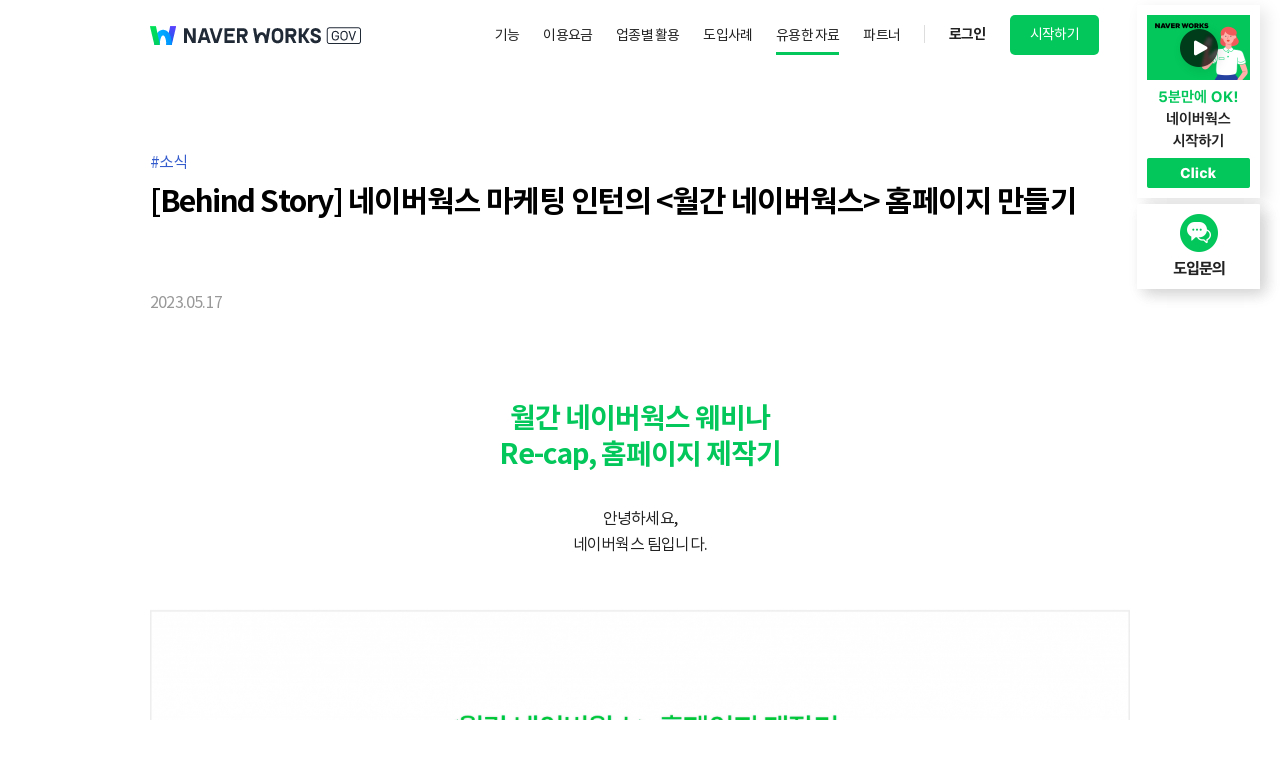

--- FILE ---
content_type: text/html; charset=utf-8
request_url: https://gov-naverworks.com/blog/behind-story-monthly-naverworks-homepage/
body_size: 21064
content:
<!doctype html>
<html lang="en-US">

<head>
  <meta charset="UTF-8">
  <meta name="viewport" content="user-scalable=no, initial-scale=1.0, maximum-scale=1.0, minimum-scale=1.0, width=device-width" />
  <meta name="naver-site-verification" content="8e34ef434a493903022d0183c26b0bf7861eaa53" />
  <link rel="profile" href="https://gmpg.org/xfn/11">
  <meta name='robots' content='index, follow, max-image-preview:large, max-snippet:-1, max-video-preview:-1' />

	<!-- This site is optimized with the Yoast SEO plugin v19.3 - https://yoast.com/wordpress/plugins/seo/ -->
	<title>[Behind Story] 네이버웍스 마케팅 인턴의  홈페이지 만들기 - 공공용 네이버웍스</title>
	<meta name="description" content="월간 네이버웍스 웨비나Re-cap, 홈페이지 제작기﻿" />
	<link rel="canonical" href="https://gov-naverworks.com/blog/behind-story-monthly-naverworks-homepage/" />
	<meta property="og:locale" content="en_US" />
	<meta property="og:type" content="article" />
	<meta property="og:title" content="[Behind Story] 네이버웍스 마케팅 인턴의  홈페이지 만들기 - 공공용 네이버웍스" />
	<meta property="og:description" content="월간 네이버웍스 웨비나Re-cap, 홈페이지 제작기﻿" />
	<meta property="og:url" content="https://gov-naverworks.com/blog/behind-story-monthly-naverworks-homepage/" />
	<meta property="og:site_name" content="공공용 네이버웍스" />
	<meta property="article:modified_time" content="2023-05-17T09:44:23+00:00" />
	<meta property="og:image" content="https://gov-naverworks.com/wp-content/uploads/2023/05/thumbnail-3.png" />
	<meta property="og:image:width" content="1881" />
	<meta property="og:image:height" content="1064" />
	<meta property="og:image:type" content="image/png" />
	<meta name="twitter:card" content="summary_large_image" />
	<script type="application/ld+json" class="yoast-schema-graph">{"@context":"https://schema.org","@graph":[{"@type":"Organization","@id":"https://gov-naverworks.com/#organization","name":"공공용 네이버웍스","url":"https://gov-naverworks.com/","sameAs":[],"logo":{"@type":"ImageObject","inLanguage":"en-US","@id":"https://gov-naverworks.com/#/schema/logo/image/","url":"https://gov-naverworks.com/wp-content/uploads/2024/06/NW_GOV_BI_Master_Logo.svg","contentUrl":"https://gov-naverworks.com/wp-content/uploads/2024/06/NW_GOV_BI_Master_Logo.svg","width":211,"height":19,"caption":"공공용 네이버웍스"},"image":{"@id":"https://gov-naverworks.com/#/schema/logo/image/"}},{"@type":"WebSite","@id":"https://gov-naverworks.com/#website","url":"https://gov-naverworks.com/","name":"공공용 네이버웍스","description":"일하는 모든 사람들을 위한 협업 도구","publisher":{"@id":"https://gov-naverworks.com/#organization"},"potentialAction":[{"@type":"SearchAction","target":{"@type":"EntryPoint","urlTemplate":"https://gov-naverworks.com/?s={search_term_string}"},"query-input":"required name=search_term_string"}],"inLanguage":"en-US"},{"@type":"ImageObject","inLanguage":"en-US","@id":"https://gov-naverworks.com/blog/behind-story-monthly-naverworks-homepage/#primaryimage","url":"https://gov-naverworks.com/wp-content/uploads/2023/05/thumbnail-3.png","contentUrl":"https://gov-naverworks.com/wp-content/uploads/2023/05/thumbnail-3.png","width":1881,"height":1064},{"@type":"WebPage","@id":"https://gov-naverworks.com/blog/behind-story-monthly-naverworks-homepage/","url":"https://gov-naverworks.com/blog/behind-story-monthly-naverworks-homepage/","name":"[Behind Story] 네이버웍스 마케팅 인턴의 홈페이지 만들기 - 공공용 네이버웍스","isPartOf":{"@id":"https://gov-naverworks.com/#website"},"primaryImageOfPage":{"@id":"https://gov-naverworks.com/blog/behind-story-monthly-naverworks-homepage/#primaryimage"},"datePublished":"2023-05-17T09:41:27+00:00","dateModified":"2023-05-17T09:44:23+00:00","description":"월간 네이버웍스 웨비나Re-cap, 홈페이지 제작기﻿","breadcrumb":{"@id":"https://gov-naverworks.com/blog/behind-story-monthly-naverworks-homepage/#breadcrumb"},"inLanguage":"en-US","potentialAction":[{"@type":"ReadAction","target":["https://gov-naverworks.com/blog/behind-story-monthly-naverworks-homepage/"]}]},{"@type":"BreadcrumbList","@id":"https://gov-naverworks.com/blog/behind-story-monthly-naverworks-homepage/#breadcrumb","itemListElement":[{"@type":"ListItem","position":1,"name":"Home","item":"https://gov-naverworks.com/"},{"@type":"ListItem","position":2,"name":"[Behind Story] 네이버웍스 마케팅 인턴의 홈페이지 만들기"}]}]}</script>
	<!-- / Yoast SEO plugin. -->


<link rel='stylesheet' id='lineworks-style-css'  href='https://gov-naverworks.com/wp-content/themes/lineworks/style.css?ver=2025121045' type='text/css' media='all' />
<script type='text/javascript' src='https://gov-naverworks.com/wp-includes/js/jquery/jquery.min.js?ver=3.6.0' id='jquery-core-js'></script>
<script type='text/javascript' src='https://gov-naverworks.com/wp-includes/js/jquery/jquery-migrate.min.js?ver=3.3.2' id='jquery-migrate-js'></script>
<link rel="https://api.w.org/" href="https://gov-naverworks.com/wp-json/" /><link rel="EditURI" type="application/rsd+xml" title="RSD" href="https://gov-naverworks.com/xmlrpc.php?rsd" />
<link rel='shortlink' href='https://gov-naverworks.com/?p=50471' />
<link rel="alternate" type="application/json+oembed" href="https://gov-naverworks.com/wp-json/oembed/1.0/embed?url=https%3A%2F%2Fgov-naverworks.com%2Fblog%2Fbehind-story-monthly-naverworks-homepage%2F" />
<link rel="alternate" type="text/xml+oembed" href="https://gov-naverworks.com/wp-json/oembed/1.0/embed?url=https%3A%2F%2Fgov-naverworks.com%2Fblog%2Fbehind-story-monthly-naverworks-homepage%2F&#038;format=xml" />
<link rel="icon" href="https://gov-naverworks.com/wp-content/uploads/2025/12/favicon-gov-32x32-1.png" sizes="32x32" />
<link rel="icon" href="https://gov-naverworks.com/wp-content/uploads/2025/12/favicon-gov-32x32-1.png" sizes="192x192" />
<link rel="apple-touch-icon" href="https://gov-naverworks.com/wp-content/uploads/2025/12/favicon-gov-32x32-1.png" />
<meta name="msapplication-TileImage" content="https://gov-naverworks.com/wp-content/uploads/2025/12/favicon-gov-32x32-1.png" />
		<style type="text/css" id="wp-custom-css">
			.lw-gov .site-footer .site-info .copyright {
	display: flex;
}
.lw-hidden {display: none }
.lw-gov .lw-gov-show {display: block}
.lw-gov .lw-gov-hidden {display: none !important}

.lw-gov .bc-gnb-wrapper .site-branding .custom-logo-link {
	background: transparent;
	height: auto;
	width: auto;
	line-height: 1;
}

.site .bc-gnb-wrapper .site-branding .custom-logo-link img {
	width: auto;
	height: 19px;
}
@media screen and (max-width: 979px){
	.site .bc-gnb-wrapper .site-branding .custom-logo-link img {
		width: 1.3rem;
		height: auto;
	}
	.site .bc-gnb-wrapper .site-branding .custom-logo-link {
	width: 1.85rem;
	background-position: top 2px right;
}
}

@media screen and (min-width: 980px){
	.pm-btn{
		min-width: 230px;
	}
}
@media screen and (min-width: 1600px){
	.pm-btn{
		min-width: 265px;
	}
}
.pm-btn ul:after{
	    visibility: hidden;
    display: block;
    font-size: 0;
    content: " ";
    clear: both;
    height: 0;
}

/* 2023/1/27 footer policy link bold */
.site-footer .policy a[href="https://www.gov-ncloud.com/policy/infou/infou"] {
	font-weight: bold;
}

/*  custom for dark mode */
body{
	background-color: #fff;
}
#page:has(.error-404) {
  min-height: 100vh;
  display: flex;
  flex-direction: column
}
#page:has(.error-404) #content {
  flex: 1
}
.error-404 {
  padding: 0;
  height: auto
}
.error-404 .error_contents {
  max-width: 100%;
  position: relative;
  margin-top: -1px;
  padding: 1.2rem .16rem;
	box-sizing: border-box;
}
.error-404 .msg_box {
  width: auto!important
}		</style>
		
  <!-- Google Tag Manager -->
  <script>
  (function(w, d, s, l, i) {
    w[l] = w[l] || [];
    w[l].push({
      'gtm.start': new Date().getTime(),
      event: 'gtm.js'
    });
    var f = d.getElementsByTagName(s)[0],
      j = d.createElement(s),
      dl = l != 'dataLayer' ? '&l=' + l : '';
    j.async = true;
    j.src = 'https://www.googletagmanager.com/gtm.js?id=' + i + dl;
    f.parentNode.insertBefore(j, f)
  })(window, document, 'script', 'dataLayer', 'GTM-TFTZWWH');
  </script>
  <!-- End Google Tag Manager -->
</head>

<body class="blog-template-default single single-blog postid-50471 wp-custom-logo elementor-default elementor-kit-30225">
  <div id="page" class="site lw-gov">
    <header id="masthead">
      <nav class="site-header">
        <div class="bc-gnb-wrapper">
          <div class="only-pc be-support">
            <a class="be-support-container" href="/ebook/video-for-beginner/">
              <img src="/wp-content/uploads/2020/09/img-play-floatbanner-pc@2x.png">
            </a>
            <a target='_blank' href="https://www.gov-ncloud.com/v2/support/question/sales?parentCode=SALES_WORKS&code=SALES_WORKS_001">
              <div class="phone-number">
                <img src="/wp-content/uploads/2021/02/img-support-floatbanner-pc@2x.png">
              </div>
            </a>
          </div>
          <div class="only-mobile phone-number-mobile close-phone" data-open='false'>
            <img src="/wp-content/uploads/2021/02/icon-cs.svg" alt="" />
            <div>
              <p>도입문의</p>
            </div>
          </div>
          <div class="site-branding"> <a href="https://gov-naverworks.com/" class="custom-logo-link" rel="home"><img width="211" height="19" src="https://gov-naverworks.com/wp-content/uploads/2024/06/NW_GOV_BI_Master_Logo.svg" class="custom-logo" alt="공공용 네이버웍스" /></a> </div>

          <div class="gnb-main only-pc">
            <div class="primary-menu"><ul id="menu-header-menu-pc" class="menu"><li id="menu-item-3026" class="menu-item menu-item-type-custom menu-item-object-custom menu-item-has-children menu-item-3026"><a href="/feature/overview/">기능</a>
<ul class="sub-menu">
	<li id="menu-item-30251" class="menu-item menu-item-type-post_type menu-item-object-page menu-item-30251"><a href="https://gov-naverworks.com/feature/overview/">네이버웍스란?</a></li>
	<li id="menu-item-30432" class="menu-item menu-item-type-post_type menu-item-object-page menu-item-30432"><a href="https://gov-naverworks.com/feature/message/">주요 기능</a></li>
	<li id="menu-item-37731" class="menu-item menu-item-type-post_type menu-item-object-page menu-item-37731"><a href="https://gov-naverworks.com/security/">보안</a></li>
	<li id="menu-item-30433" class="menu-item menu-item-type-post_type menu-item-object-page menu-item-30433"><a href="https://gov-naverworks.com/feature/integration/">연계 솔루션</a></li>
</ul>
</li>
<li id="menu-item-30434" class="menu-item menu-item-type-post_type menu-item-object-page menu-item-30434"><a href="https://gov-naverworks.com/pricing/">이용요금</a></li>
<li id="menu-item-30252" class="menu-item menu-item-type-custom menu-item-object-custom menu-item-has-children menu-item-30252"><a href="/solutions/retail/">업종별 활용</a>
<ul class="sub-menu">
	<li id="menu-item-30435" class="menu-item menu-item-type-post_type menu-item-object-page menu-item-30435"><a href="https://gov-naverworks.com/solutions/retail/">도소매업</a></li>
	<li id="menu-item-30436" class="menu-item menu-item-type-post_type menu-item-object-page menu-item-30436"><a href="https://gov-naverworks.com/solutions/beauty/">미용업</a></li>
	<li id="menu-item-30437" class="menu-item menu-item-type-post_type menu-item-object-page menu-item-30437"><a href="https://gov-naverworks.com/solutions/logistics/">물류 운송업</a></li>
	<li id="menu-item-30438" class="menu-item menu-item-type-post_type menu-item-object-page menu-item-30438"><a href="https://gov-naverworks.com/solutions/construction/">건설업</a></li>
	<li id="menu-item-30439" class="menu-item menu-item-type-post_type menu-item-object-page menu-item-30439"><a href="https://gov-naverworks.com/solutions/education/">교육업</a></li>
	<li id="menu-item-35262" class="menu-item menu-item-type-post_type menu-item-object-page menu-item-35262"><a href="https://gov-naverworks.com/solutions/medical/">의료 간호업</a></li>
	<li id="menu-item-30441" class="menu-item menu-item-type-post_type menu-item-object-page menu-item-30441"><a href="https://gov-naverworks.com/solutions/it/">IT</a></li>
	<li id="menu-item-30442" class="menu-item menu-item-type-post_type menu-item-object-page menu-item-30442"><a href="https://gov-naverworks.com/solutions/enterprise/">엔터프라이즈</a></li>
	<li id="menu-item-47112" class="menu-item menu-item-type-post_type menu-item-object-page menu-item-47112"><a href="https://gov-naverworks.com/solutions/public-sectors/">공공기관·지자체</a></li>
</ul>
</li>
<li id="menu-item-30443" class="menu-item menu-item-type-post_type menu-item-object-page menu-item-30443"><a href="https://gov-naverworks.com/cases/">도입사례</a></li>
<li id="menu-item-30444" class="menu-item menu-item-type-post_type menu-item-object-page menu-item-has-children menu-item-30444"><a href="https://gov-naverworks.com/ebook/">유용한 자료</a>
<ul class="sub-menu">
	<li id="menu-item-30445" class="menu-item menu-item-type-post_type menu-item-object-page menu-item-30445"><a href="https://gov-naverworks.com/ebook/">도입 검토 자료</a></li>
	<li id="menu-item-30446" class="menu-item menu-item-type-post_type menu-item-object-page menu-item-30446"><a href="https://gov-naverworks.com/ebook/video-for-beginner/">네이버웍스 시작하기</a></li>
	<li id="menu-item-34645" class="menu-item menu-item-type-post_type menu-item-object-page menu-item-34645"><a href="https://gov-naverworks.com/eventschedule/">이벤트 정보</a></li>
	<li id="menu-item-30450" class="menu-item menu-item-type-post_type menu-item-object-page menu-item-30450 current-menu-item"><a href="https://gov-naverworks.com/blog/">블로그</a></li>
</ul>
</li>
<li id="menu-item-39208" class="menu-item menu-item-type-post_type menu-item-object-page menu-item-39208"><a href="https://gov-naverworks.com/partner/sales-partner/">파트너</a></li>
</ul></div>          </div>

          <div class="pm-btn"><ul id="menu-header-menu-promotion" class="menu"><li id="menu-item-32024" class="only-pc lw-login menu-item menu-item-type-custom menu-item-object-custom menu-item-32024"><a target="_blank" rel="noopener" href="https://auth.gov-naverworks.com/">로그인</a></li>
<li id="menu-item-84" class="primary respon-desk menu-item menu-item-type-custom menu-item-object-custom menu-item-84"><a href="/pricing/">시작하기</a></li>
</ul></div>
          <div class="btn-cont only-mobile">
            <button class="menu-toggle" aria-controls="main-menu" aria-expanded="false"></button>
            <button class="menu-close"></button>
          </div>

          <aside class="gnb-mob only-mobile">
            <nav>
              <div class="primary-menu"><ul id="menu-header-menu-mobile" class="menu"><li id="menu-item-3735" class="m-sub-menu menu-item menu-item-type-custom menu-item-object-custom menu-item-has-children menu-item-3735"><a href="#">기능</a>
<ul class="sub-menu">
	<li id="menu-item-31885" class="menu-item menu-item-type-post_type menu-item-object-page menu-item-31885"><a href="https://gov-naverworks.com/feature/overview/">네이버웍스란?</a></li>
	<li id="menu-item-31887" class="menu-item menu-item-type-post_type menu-item-object-page menu-item-31887"><a href="https://gov-naverworks.com/feature/message/">주요 기능</a></li>
	<li id="menu-item-37732" class="menu-item menu-item-type-post_type menu-item-object-page menu-item-37732"><a href="https://gov-naverworks.com/security/">보안</a></li>
	<li id="menu-item-31888" class="menu-item menu-item-type-post_type menu-item-object-page menu-item-31888"><a href="https://gov-naverworks.com/feature/integration/">연계 솔루션</a></li>
</ul>
</li>
<li id="menu-item-31886" class="menu-item menu-item-type-post_type menu-item-object-page menu-item-31886"><a href="https://gov-naverworks.com/pricing/">이용요금</a></li>
<li id="menu-item-32026" class="sub-menu-inline clearfix menu-item menu-item-type-custom menu-item-object-custom menu-item-has-children menu-item-32026"><a href="#">업종별 활용</a>
<ul class="sub-menu">
	<li id="menu-item-32027" class="menu-item menu-item-type-post_type menu-item-object-page menu-item-32027"><a href="https://gov-naverworks.com/solutions/retail/">도소매업</a></li>
	<li id="menu-item-32028" class="menu-item menu-item-type-post_type menu-item-object-page menu-item-32028"><a href="https://gov-naverworks.com/solutions/beauty/">미용업</a></li>
	<li id="menu-item-32029" class="menu-item menu-item-type-post_type menu-item-object-page menu-item-32029"><a href="https://gov-naverworks.com/solutions/logistics/">물류 운송업</a></li>
	<li id="menu-item-32030" class="menu-item menu-item-type-post_type menu-item-object-page menu-item-32030"><a href="https://gov-naverworks.com/solutions/construction/">건설업</a></li>
	<li id="menu-item-32031" class="menu-item menu-item-type-post_type menu-item-object-page menu-item-32031"><a href="https://gov-naverworks.com/solutions/education/">교육업</a></li>
	<li id="menu-item-35263" class="menu-item menu-item-type-post_type menu-item-object-page menu-item-35263"><a href="https://gov-naverworks.com/solutions/medical/">의료 간호업</a></li>
	<li id="menu-item-32033" class="menu-item menu-item-type-post_type menu-item-object-page menu-item-32033"><a href="https://gov-naverworks.com/solutions/it/">IT</a></li>
	<li id="menu-item-32034" class="menu-item menu-item-type-post_type menu-item-object-page menu-item-32034"><a href="https://gov-naverworks.com/solutions/enterprise/">엔터프라이즈</a></li>
	<li id="menu-item-47113" class="menu-item menu-item-type-post_type menu-item-object-page menu-item-47113"><a href="https://gov-naverworks.com/solutions/public-sectors/">공공기관·지자체</a></li>
</ul>
</li>
<li id="menu-item-33055" class="menu-item menu-item-type-post_type menu-item-object-page menu-item-33055"><a href="https://gov-naverworks.com/cases/">도입사례</a></li>
<li id="menu-item-6260" class="m-sub-menu menu-block menu-item menu-item-type-custom menu-item-object-custom menu-item-has-children menu-item-6260"><a href="#">유용한 자료</a>
<ul class="sub-menu">
	<li id="menu-item-31890" class="menu-item menu-item-type-post_type menu-item-object-page menu-item-31890"><a href="https://gov-naverworks.com/ebook/">도입 검토 자료</a></li>
	<li id="menu-item-32775" class="menu-item menu-item-type-post_type menu-item-object-page menu-item-32775"><a href="https://gov-naverworks.com/ebook/video-for-beginner/">네이버웍스 시작하기</a></li>
	<li id="menu-item-34647" class="menu-item menu-item-type-post_type menu-item-object-page menu-item-34647"><a href="https://gov-naverworks.com/eventschedule/">이벤트 정보</a></li>
	<li id="menu-item-31892" class="menu-item menu-item-type-post_type menu-item-object-page menu-item-31892 current-menu-item"><a href="https://gov-naverworks.com/blog/">블로그</a></li>
</ul>
</li>
<li id="menu-item-39210" class="menu-item menu-item-type-post_type menu-item-object-page menu-item-39210"><a href="https://gov-naverworks.com/partner/sales-partner/">파트너</a></li>
<li id="menu-item-34655" class="menu-item menu-item-type-custom menu-item-object-custom menu-item-has-children menu-item-34655"><a href="#">회사 정보</a>
<ul class="sub-menu">
	<li id="menu-item-36545" class="menu-item menu-item-type-custom menu-item-object-custom menu-item-36545"><a target="_blank" rel="noopener" href="https://www.navercloudcorp.com/">회사 소개</a></li>
	<li id="menu-item-34652" class="menu-item menu-item-type-post_type menu-item-object-page menu-item-34652"><a href="https://gov-naverworks.com/pr/">PR</a></li>
</ul>
</li>
<li id="menu-item-32777" class="menu-item menu-item-type-custom menu-item-object-custom menu-item-32777"><a target="_blank" rel="noopener" href="https://help.worksmobile.com/kr">헬프센터</a></li>
</ul></div>            </nav>
          </aside>
        </div>
        <div class="pm-btn-open only-mobile"><ul id="menu-header-mobile-promotion" class="menu"><li id="menu-item-30236" class="respon-desk menu-item menu-item-type-custom menu-item-object-custom menu-item-30236"><a href="/download/">다운로드</a></li>
</ul></div>      </nav>
    </header>

    <div id="content" class="site-content">
    <div id="primary" class="content-area">
        <main id="main" class="site-main">

            <div></div>
<article id="post-50471" class="post-50471 blog type-blog status-publish has-post-thumbnail hentry blog-category-announce blog-tag-naver-works blog-tag-naverworks blog-tag-293">
    <div class="entry-header">
        <div class="tag">
                            <a href="https://gov-naverworks.com/blog/category/announce/"><span>소식</span></a>
                    </div>

        <h1 class="entry-title">[Behind Story] 네이버웍스 마케팅 인턴의 <월간 네이버웍스> 홈페이지 만들기</h1>
        <div>
            <div class="date">2023.05.17</div>           
        </div>
    </div>

    <div class="entry-content">
        <h3></h3>
<h3 id="SE-e24c5260-32cd-4948-a190-4b9c5ed11dd7" class="se-text-paragraph se-text-paragraph-align-center se-is-text-paragraph-block-selected" style="text-align: center;"><span style="color: #03c75a; font-size: 28px;"><span id="SE-f136c230-e71c-40c6-9dc0-1fe4d3a77579" class="se-ff-nanumdasisijaghae se-fs19 __se-node"><b>월간 네이버웍스 웨비나<br />
</b></span><span id="SE-66496449-3f13-486b-9e91-7c987bc5cfc1" class="se-ff-nanumdasisijaghae se-fs19 __se-node"><b>Re-cap, 홈페이지 제작기</b></span></span></h3>
<p id="SE-dd5218ba-562a-4c3e-bb22-94cc39279af9" class="se-text-paragraph se-text-paragraph-align-center se-is-text-paragraph-block-selected" style="text-align: center;"><span id="SE-3e4a053e-ff4a-44ce-bc63-0a927d24b880" class="se-ff-nanumsquare se-fs15 __se-node">안녕하세요,</span></p>
<p id="SE-86799e3f-3558-455a-b731-7554d7aed81e" class="se-text-paragraph se-text-paragraph-align-center se-is-text-paragraph-block-selected" style="text-align: center;"><span id="SE-fac83b9f-895b-4152-88b2-4bb8f0b8f8d0" class="se-ff-nanumsquare se-fs15 __se-node">네이버웍스 팀입니다.</span></p>
<p>&nbsp;</p>
<p>&nbsp;</p>
<p><img loading="lazy" class="size-full wp-image-50472 aligncenter" src="https://gov-naverworks.com/wp-content/uploads/2023/05/thumbnail-3.png" alt="" width="1881" height="1064" srcset="https://gov-naverworks.com/wp-content/uploads/2023/05/thumbnail-3.png 1881w, https://gov-naverworks.com/wp-content/uploads/2023/05/thumbnail-3-300x170.png 300w, https://gov-naverworks.com/wp-content/uploads/2023/05/thumbnail-3-1024x579.png 1024w, https://gov-naverworks.com/wp-content/uploads/2023/05/thumbnail-3-150x85.png 150w, https://gov-naverworks.com/wp-content/uploads/2023/05/thumbnail-3-768x434.png 768w, https://gov-naverworks.com/wp-content/uploads/2023/05/thumbnail-3-1536x869.png 1536w" sizes="(max-width: 1881px) 100vw, 1881px" /></p>
<p>&nbsp;</p>
<p>&nbsp;</p>
<h4 id="SE-01aaee84-aca2-4ecb-94ce-c70116cb4b7d" class="se-text-paragraph se-text-paragraph-align-left se-is-text-paragraph-block-selected"><span style="font-size: 28px;"><span id="SE-a6323f79-5231-489c-9135-d2ec51167962" class="se-ff-nanumsquare se-fs24 __se-node" style="color: #03c75a;"><b>네</b></span><span id="SE-edc66e6e-1a12-46f7-8c74-f96309149bb4" class="se-ff-nanumsquare se-fs24 __se-node"><b>이버가 만든 업무용 메신저</b></span></span></h4>
<p id="SE-8ee5230e-6d7c-431a-8d58-25877e83a59e" class="se-text-paragraph se-text-paragraph-align-left se-is-text-paragraph-block-selected"><span id="SE-8569ed71-d8b9-4f21-90fe-825665c692c2" class="se-ff-nanumsquare se-fs15 __se-node">네이버웍스는 메시지 기능과 더불어 메일, 그룹, 캘린더 등의 기능을 가진 업무용 메신저입니다. 회사 동료뿐만 아니라 외부 거래처나 파트너와 소통하기에도 완벽한 올인원 앱으로, 국내 1위 협업툴 자리를 지키고 있죠.</span></p>
<p>&nbsp;</p>
<p>&nbsp;</p>
<p><img loading="lazy" class="wp-image-50473 aligncenter" src="https://gov-naverworks.com/wp-content/uploads/2023/05/naverworks_logo.png" alt="" width="249" height="249" srcset="https://gov-naverworks.com/wp-content/uploads/2023/05/naverworks_logo.png 556w, https://gov-naverworks.com/wp-content/uploads/2023/05/naverworks_logo-300x300.png 300w, https://gov-naverworks.com/wp-content/uploads/2023/05/naverworks_logo-150x150.png 150w" sizes="(max-width: 249px) 100vw, 249px" /></p>
<p>&nbsp;</p>
<p>&nbsp;</p>
<p id="SE-ce123315-27cb-4e9d-8043-9f81121e7ec4" class="se-text-paragraph se-text-paragraph-align-left se-is-text-paragraph-block-selected"><span id="SE-781b2e3e-34e7-4c5a-835f-f6ef2be30054" class="se-ff-nanumsquare se-fs15 __se-node">네이버웍스를 유용하게 사용하고 계신 고객사분들과 인터뷰를 하다 보면 사소한 질문을 받기도 하고, 숨겨진 꿀팁을 면대 면으로 알려드릴 기회도 생기는데요. 이런 피드백을 자주 듣게 되었어요.</span></p>
<p>&nbsp;</p>
<p id="SE-e78385cd-6ecb-4f63-b4b7-a9e1a8b66961" class="se-text-paragraph se-text-paragraph-align-left se-is-text-paragraph-block-selected"><span id="SE-06a213bc-a00b-4b5f-a6df-0ab1f271b7b3" class="se-ff-nanumsquare se-fs15 __se-node">“헐! 이게 되는 거였군요.. 찾던 기능인데!”</span></p>
<p id="SE-4ea138ee-13d4-4290-ae62-e6c84f0a6924" class="se-text-paragraph se-text-paragraph-align-left se-is-text-paragraph-block-selected"><span id="SE-258c3484-4015-4a80-88b2-f51c718692dc" class="se-ff-nanumsquare se-fs15 __se-node">“이런 유용한 기능이 있는지 몰랐어요.”</span></p>
<p>&nbsp;</p>
<p id="SE-89f768f9-39b1-46e2-9865-01dc61ca7284" class="se-text-paragraph se-text-paragraph-align-left se-is-text-paragraph-block-selected"><span id="SE-9c7edc2a-4407-45af-8bb4-c4fba95a8c53" class="se-ff-nanumsquare se-fs15 __se-node">네이버웍스를 사랑해 주시는 만큼 활용성 높은 기능으로 보답하려고 하는데, 사용자분들께서 모르시면 무슨 소용인가요</span><span id="SE-b1f28449-96ae-4f0e-8656-178d811905a2" class="se-ff-nanumsquare se-fs15 __se-node"> ㅠㅠ </span><span id="SE-d8276a0a-d011-46ac-bb1f-b159bd906ace" class="se-ff-nanumsquare se-fs15 __se-node">여러 콘텐츠로도 설명을 드리기는 하지만, 직접 뵙고 소개 드리는 것만큼 효과적인 방법이 없더라고요.</span></p>
<p>&nbsp;</p>
<p id="SE-2056e273-45b3-4062-8711-c17a4b05aac9" class="se-text-paragraph se-text-paragraph-align-left se-is-text-paragraph-block-selected"><span id="SE-d22091fe-76bf-4f28-94ec-349e6cef87da" class="se-ff-nanumsquare se-fs15 __se-node">그래서 마케팅 팀이 마음먹었습니다. </span><span id="SE-48e38214-a6f1-44fc-bd7b-4b515593681e" class="se-ff-nanumsquare se-fs15 __se-node" style="color: #03c75a;"><b>좋은 기능, 말로 직접 전달드리자고!</b></span></p>
<p>&nbsp;</p>
<h4 id="SE-b8939b56-8b49-4159-9989-b4e4a8be8b6b" class="se-text-paragraph se-text-paragraph-align-left se-is-text-paragraph-block-selected"><span style="font-size: 28px;"><span id="SE-116960bf-4716-4df5-b00f-918ba47a0cec" class="se-ff-nanumsquare se-fs24 __se-node" style="color: #03c75a;"><b>이</b></span><span id="SE-93728d14-5d27-4853-968c-f5ff36f86965" class="se-ff-nanumsquare se-fs24 __se-node"><b>런 웨비나는 처음이라, &lt;월간 네이버웍스&gt;의 시작</b></span></span></h4>
<p id="SE-55c3960b-3832-4aeb-ae22-bff7f0883b58" class="se-text-paragraph se-text-paragraph-align-left se-is-text-paragraph-block-selected"><span id="SE-73a6cb94-ec23-47dc-9b10-fab4b41ec464" class="se-ff-nanumsquare se-fs15 __se-node">사용자분들을 위한 작고 소중한 기능들은 매월 하나의 기능을 깊이 있게 알려드리는 소통형 웨비나, 월간 네이버웍스! 지난 21년 5월 시작한 행사가 어느새 11회차를 맞이했는데요. 그간 아래와 같은 주제로 매달 알차게 2시간을 보냈답니다.</span></p>
<p>&nbsp;</p>
<p id="SE-ee082bce-88d0-4cdc-90eb-a41fbaef9391" class="se-text-paragraph se-text-paragraph-align-left se-is-text-paragraph-block-selected"><span id="SE-6e3180da-9690-4a72-b430-4242f45196b5" class="se-ff-nanumsquare se-fs15 __se-node"><b>#01 외부 사용자 협업</b></span></p>
<p id="SE-26634c91-41d7-4164-9f2f-b22c98f3763c" class="se-text-paragraph se-text-paragraph-align-left se-is-text-paragraph-block-selected"><span id="SE-45d79dd4-dea9-41b9-84f2-2bbb48fb278b" class="se-ff-nanumsquare se-fs15 __se-node"><b>#02 템플릿</b></span></p>
<p id="SE-a7ca8e50-5c65-439d-9b2b-02cbd7f46539" class="se-text-paragraph se-text-paragraph-align-left se-is-text-paragraph-block-selected"><span id="SE-aed594d7-7992-4c38-9367-c8365f0fe5f0" class="se-ff-nanumsquare se-fs15 __se-node"><b>#03 드라이브</b></span></p>
<p id="SE-b6fac2b3-dc22-4b6a-8889-f0192bbb8a79" class="se-text-paragraph se-text-paragraph-align-left se-is-text-paragraph-block-selected"><span id="SE-9f7adb89-ebf8-4207-8189-860ba3e458af" class="se-ff-nanumsquare se-fs15 __se-node"><b>#04 캘린더 &amp; 할 일</b></span></p>
<p id="SE-d98b8c3c-7ed6-422e-b4dd-1132970a3a4e" class="se-text-paragraph se-text-paragraph-align-left se-is-text-paragraph-block-selected"><span id="SE-84408785-213d-4b39-9c73-50b23397b323" class="se-ff-nanumsquare se-fs15 __se-node"><b>#05 메일</b></span></p>
<p id="SE-56a7fc8f-ec82-445d-99a1-20509207a1f1" class="se-text-paragraph se-text-paragraph-align-left se-is-text-paragraph-block-selected"><span id="SE-dcfe0771-b7c1-43a7-b3bd-4567cf7b0480" class="se-ff-nanumsquare se-fs15 __se-node"><b>#06 V3.5 업데이트</b></span></p>
<p id="SE-ad499496-16eb-43b5-9bbb-fe05b235c95c" class="se-text-paragraph se-text-paragraph-align-left se-is-text-paragraph-block-selected"><span id="SE-3d0ec1cd-54ba-4a99-af7f-f6fd6194bd6c" class="se-ff-nanumsquare se-fs15 __se-node"><b>#07 전자결재, 근태관리</b></span></p>
<p id="SE-2369bcbc-1ffb-40cf-b590-2e172f62337d" class="se-text-paragraph se-text-paragraph-align-left se-is-text-paragraph-block-selected"><span id="SE-5b718471-041e-44f6-b489-79d84edd22c7" class="se-ff-nanumsquare se-fs15 __se-node"><b>#08 랜선 송년회 </b></span><span id="SE-660c6514-f8bf-4455-8ef0-4609e61848fe" class="se-ff-nanumsquare se-fs15 __se-node"><b></b></span><span id="SE-85c2f30f-b0b7-4f20-b43b-f213509cc572" class="se-ff-nanumsquare se-fs15 __se-node" style="color: #999999;">&lt;이건 즐거운 모임에 가까웠다는ㅎㅎ</span></p>
<p id="SE-8931ae1d-e7a9-459e-8091-d8898e620929" class="se-text-paragraph se-text-paragraph-align-left se-is-text-paragraph-block-selected"><span id="SE-b9dd2966-bce5-44f6-874b-44deb91909d7" class="se-ff-nanumsquare se-fs15 __se-node"><b>#09 관리자 (Admin)</b></span></p>
<p id="SE-f5fe45c1-f48a-40b6-89c8-2ee0cad7b7dc" class="se-text-paragraph se-text-paragraph-align-left se-is-text-paragraph-block-selected"><span id="SE-f3c0aca6-6da6-4c08-a4be-8c9cd9e2e24d" class="se-ff-nanumsquare se-fs15 __se-node"><b>#10 게시판</b></span></p>
<p id="SE-b9299996-11f8-41e6-8ce6-5358e661990b" class="se-text-paragraph se-text-paragraph-align-left se-is-text-paragraph-block-selected"><span id="SE-9a647206-f3bf-451c-b217-c0d2782088dd" class="se-ff-nanumsquare se-fs15 __se-node"><b>#11 근무제 개편 대비</b></span></p>
<p>&nbsp;</p>
<h4 id="SE-d822232f-e1ed-457f-9645-46694b56aa3d" class="se-text-paragraph se-text-paragraph-align-left se-is-text-paragraph-block-selected"><span style="font-size: 28px;"><span id="SE-e437f0a7-cade-4aed-9965-91aadc645ff7" class="se-ff-nanumsquare se-fs24 __se-node" style="color: #03c75a;"><b>버</b></span><span id="SE-9a108408-0f5b-45f5-90c7-941fd6227f3e" class="se-ff-nanumsquare se-fs24 __se-node"><b>릴 게 없는 &lt;월간 네이버웍스&gt;의 운영 방식</b></span></span></h4>
<p id="SE-74300d73-ac10-4886-b96e-c4e7f991aafe" class="se-text-paragraph se-text-paragraph-align-left se-is-text-paragraph-block-selected"><span id="SE-e37ec1c1-f1ed-47e5-8f39-2ffd6e61d1e8" class="se-ff-nanumsquare se-fs15 __se-node">사용자분들에게 꿀 기능을 달콤하게 알려드리는 것이 기본 목적이었지만, &lt;월간 네이버웍스&gt;는 참여자분들이 키웠다 해도 과언이 아닐 만큼 매회 발전하는 ‘성장캐’적 면모를 보여왔습니다.</span></p>
<p>&nbsp;</p>
<p id="SE-d012b232-7729-4515-934e-2c5093f6d954" class="se-text-paragraph se-text-paragraph-align-left se-is-text-paragraph-block-selected"><span id="SE-351c68fc-78f8-48d4-8d8c-0460df006dca" class="se-ff-nanumsquare se-fs15 __se-node">성장의 핵심은 사용자 피드백을 다음 웨비나에 발 빠르게 적용하는 것! 1회차 때는 개념과 예시 설명이 많았다면, 2회차부터는 데모 요소를 많이 추가했습니다. 지난 2월에는 발표 자료가 미리 공유 받고 싶다는 요청을 받은 뒤, 3월부터 바로 사전에 자료를 공유드리기도 했죠.</span></p>
<p>&nbsp;</p>
<p><img loading="lazy" class="alignnone size-full wp-image-50474" src="https://gov-naverworks.com/wp-content/uploads/2023/05/recap.png" alt="" width="1105" height="553" srcset="https://gov-naverworks.com/wp-content/uploads/2023/05/recap.png 1105w, https://gov-naverworks.com/wp-content/uploads/2023/05/recap-300x150.png 300w, https://gov-naverworks.com/wp-content/uploads/2023/05/recap-1024x512.png 1024w, https://gov-naverworks.com/wp-content/uploads/2023/05/recap-150x75.png 150w, https://gov-naverworks.com/wp-content/uploads/2023/05/recap-768x384.png 768w" sizes="(max-width: 1105px) 100vw, 1105px" /></p>
<p>&nbsp;</p>
<p id="SE-4e1ee9f8-3dc5-461f-8493-12f460d4b601" class="se-text-paragraph se-text-paragraph-align-left se-is-text-paragraph-block-selected"><span id="SE-9d64cff6-12d2-45e3-beb4-76ed8092b7e9" class="se-ff-nanumsquare se-fs15 __se-node">아홉 번째 회차 &#8211; 관리자(Admin) 편은 진행해 달라는 요청은 많았지만, 사실 고민도 조금 있었어요. ‘너무 관리자에 초점을 맞춘 주제라 일반 사용자분들께는 어렵지 않을까? ’ 하는 생각이었죠. 그런데 그 걱정이 무색하게도 최다 참가 등록자 수를 찍었답니다. 역시 사용자분들의 목소리를 잘 듣고 반영하는 게 최고라는 걸 다시 한번 느낄 수 있었어요.</span></p>
<p>&nbsp;</p>
<p id="SE-53a4440c-915a-441a-a174-36bc737c9dfa" class="se-text-paragraph se-text-paragraph-align-left se-is-text-paragraph-block-selected"><span id="SE-105c004d-7d4c-4d69-a950-c0be9e7a52bd" class="se-ff-nanumsquare se-fs15 __se-node">때문에 사용자분들이 자유로이 질문할 수 있는 환경 조성에 항상 신경 쓰고 있답니다. 시작 이전에도 </span><span id="SE-4c2b35b8-2196-4778-9e8e-69f61e5946f3" class="se-ff-nanumsquare se-fs15 __se-node"><u>사전 질문</u></span><span id="SE-c1a209a1-0bde-411f-ac12-2b56c9ec768a" class="se-ff-nanumsquare se-fs15 __se-node">을 받아 답변해 드리며, 웨비나 도중에도 </span><span id="SE-4025e8df-4f7b-4fb1-bac6-8e0e3ef8a14e" class="se-ff-nanumsquare se-fs15 __se-node"><u>LIVE 질문</u></span><span id="SE-49bac94e-3365-4369-9854-83493c6669ef" class="se-ff-nanumsquare se-fs15 __se-node">에 즉시 응답하고 있습니다. 종료 이후 질문 &amp; 답변 모음집을 참여자분들의 메일로 전달드리기까지 하니, 서로에게 이보다 좋을 수 없죠!</span></p>
<p>&nbsp;</p>
<h4 id="SE-81ddceb3-16ce-48c4-9173-3f0014162436" class="se-text-paragraph se-text-paragraph-align-left se-is-text-paragraph-block-selected"><span style="font-size: 28px;"><span id="SE-c04ab4bc-4d14-45a0-b2c7-2c1d8f96bb2d" class="se-ff-nanumsquare se-fs24 __se-node" style="color: #03c75a;"><b>웍</b></span><span id="SE-987b2fd1-0ab4-402e-a08d-e10df59b834c" class="se-ff-nanumsquare se-fs24 __se-node"><b>스 웨비나, 이제 홈페이지에서 만나요!</b></span></span></h4>
<p id="SE-96f1bf87-23a2-44c4-a332-3b1e7b5f9981" class="se-text-paragraph se-text-paragraph-align-left se-is-text-paragraph-block-selected"><span id="SE-0757702e-a312-4387-b7fd-c5284f468c7c" class="se-ff-nanumsquare se-fs15 __se-node">그래서 슬쩍 공개하는 이번 글의 핵심. 바로 </span><span id="SE-e1c72b89-e428-4635-8e55-66470750afe1" class="se-ff-nanumsquare se-fs15 __se-node" style="color: #03c75a;"><b>월간 네이버 웍스 단.독. 홈페이지 오픈 소식</b></span><span id="SE-b57e41fa-ab27-4d5d-92e4-2a3e122f6cbd" class="se-ff-nanumsquare se-fs15 __se-node">입니다! </span><span style="color: #999999;"><span id="SE-be5c43f1-d212-40db-be38-d43e256ed0b0" class="se-ff-nanumsquare se-fs15 __se-node">(모자벗고 소리질러</span><span id="SE-1dbd2fa5-836d-49b0-b1c1-660118a32b4c" class="se-emoji se-ff-nanumsquare se-fs15 __se-node">📢</span><span id="SE-b1f5c0c6-533c-4a1a-98cf-664d276a873e" class="se-ff-nanumsquare se-fs15 __se-node">) </span></span><span id="SE-4615b5b3-686f-4445-bb1f-26adb7c9d147" class="se-ff-nanumsquare se-fs15 __se-node">봄방학으로 쉬어가던 4월 한 달간 네이버웍스 마케팅팀과 디자인팀이 열심히 제작했어요.</span></p>
<p>&nbsp;</p>
<p>&nbsp;</p>
<p id="SE-6fa30b18-2de5-4298-9366-7899b4b02c79" class="se-text-paragraph se-text-paragraph-align-center se-is-text-paragraph-block-selected" style="text-align: left;"><span id="SE-106d9e7f-5586-4b11-a8d3-e893bd9f6713" class="se-ff-nanumsquare se-fs15 __se-node">▼ </span><span id="SE-8d9eabe6-a738-4831-a87a-6e91ae7572a9" class="se-ff-nanumsquare se-fs15 __se-node"><b>월간 네이버웍스 홈페이지</b></span><span id="SE-f923df2c-2f8e-4b5a-ab68-704299bc294f" class="se-ff-nanumsquare se-fs15 __se-node">에 구경 오세요. ▼</span></p>
<p id="SE-cc938bcb-fba2-4e7c-bc10-d2437d060cb9" class="se-text-paragraph se-text-paragraph-align-center se-is-text-paragraph-block-selected" style="text-align: left;"><span style="color: #999999;"><span id="SE-0b97ce57-b9e5-4846-8e71-d122e77642f0" class="se-ff-nanumsquare se-fs15 __se-node">5월 웨비나 주제도 꽤 재미있음주의 </span><span id="SE-f7114863-c097-48f8-acca-0e148cb757ab" class="se-emoji se-ff-nanumsquare se-fs15 __se-node">👀</span></span></p>
<p>&nbsp;</p>
<p>https://gov-naverworks.com/landing/monthly_naverworks/</p>
<p>&nbsp;</p>
<p>&nbsp;</p>
<p id="SE-387f90ee-8230-4461-b9ea-446b57547e69" class="se-text-paragraph se-text-paragraph-align-left se-is-text-paragraph-block-selected"><span id="SE-1b96a6b8-f10c-417a-909b-90fb9ec4f279" class="se-ff-nanumsquare se-fs15 __se-node">월간 네이버웍스 홈페이지를 방문하면 &lt;월간 네이버웍스&gt;와 관련된 모든 정보를 한 페이지에서 찾을 수 있어 좋아요. 다가오는 웨비나 일정과 주제, 다시보기까지 깔끔하게 정리해두었거든요. </span><span id="SE-b7041b5c-3ab9-41c4-9d31-87fff5167c6f" class="se-ff-nanumsquare se-fs15 __se-node" style="color: #999999;">제가 꽤 많은 기여를 했답니ㄷ.. 크흠!</span></p>
<p>&nbsp;</p>
<p><img loading="lazy" class="alignnone size-full wp-image-50475" src="https://gov-naverworks.com/wp-content/uploads/2023/05/recap-2-line.png" alt="" width="2344" height="928" srcset="https://gov-naverworks.com/wp-content/uploads/2023/05/recap-2-line.png 2344w, https://gov-naverworks.com/wp-content/uploads/2023/05/recap-2-line-300x119.png 300w, https://gov-naverworks.com/wp-content/uploads/2023/05/recap-2-line-1024x405.png 1024w, https://gov-naverworks.com/wp-content/uploads/2023/05/recap-2-line-150x59.png 150w, https://gov-naverworks.com/wp-content/uploads/2023/05/recap-2-line-768x304.png 768w, https://gov-naverworks.com/wp-content/uploads/2023/05/recap-2-line-1536x608.png 1536w, https://gov-naverworks.com/wp-content/uploads/2023/05/recap-2-line-2048x811.png 2048w" sizes="(max-width: 2344px) 100vw, 2344px" /></p>
<p>톡톡 튀는 마케팅 인턴의 아이디어, 정보를 알차게 드리는 마케팅 팀원의 워딩, 편안한 시각화를 의도한 디자인 팀의 레이아웃이 더해져 깔끔한 소개 세션이 완성되었어요.</p>
<p>&nbsp;</p>
<p id="SE-db60b1ed-d888-4ff1-993d-0f3fc13a3795" class="se-text-paragraph se-text-paragraph-align-left se-is-text-paragraph-block-selected"><span id="SE-7de2132a-5c15-4781-bc8d-7db8cd51212d" class="se-ff-nanumsquare se-fs15 __se-node">월간 네이버웍스 탄생 1주년을 기념한 인사이트 세션도 마련했답니다? 얼마나 많은 사용자분들과 함께 월간 네이버웍스를 만들어가고 있는지, 참가자분들은 어떤 점들을 특히 좋아하셨는지 가볍게 정리해두었으니, 저희와 함께 축하해 주세요 </span><span id="SE-c4aeeeb9-3a61-4c6f-841d-fab300b682a2" class="se-emoji se-ff-nanumsquare se-fs15 __se-node">🎊</span></p>
<p>&nbsp;</p>
<p>&nbsp;</p>
<p id="SE-6eb8c795-bd3e-46dd-9cc5-f7f063d75bb9" class="se-text-paragraph se-text-paragraph-align-center se-is-text-paragraph-block-selected" style="text-align: center;"><strong><span id="SE-7954a263-caf7-4566-aab9-28b4ed8d4014" class="se-ff-nanumsquare se-fs15 __se-node">Q. &lt;월간 네이버웍스&gt;의 누적 시청 수는?</span></strong></p>
<p id="SE-b906590b-49f0-45f8-bbf5-625184dc89f7" class="se-text-paragraph se-text-paragraph-align-center se-is-text-paragraph-block-selected" style="text-align: center;"><span style="color: #999999;"><span id="SE-d094987c-4bb6-4fbb-abd9-8e249f8c8abe" class="se-ff-nanumsquare se-fs15 __se-node">인사이트 정답이 궁금하다면 </span><span id="SE-1534eb17-3cf3-4989-89c9-0ef97506bda1" class="se-ff-nanumsquare se-fs15 se-link __se-node" data-href="https://gov-naverworks.com/landing/monthly_naverworks/">페이지 방문</span><span id="SE-33ea19f6-a16e-484e-b18d-b81e3b509c3a" class="se-ff-nanumsquare se-fs15 __se-node"> 고고 </span><span id="SE-7fbf3696-b532-46e6-9083-5038c64b29e9" class="se-emoji se-ff-nanumsquare se-fs15 __se-node">😀</span></span></p>
<p>&nbsp;</p>
<p>&nbsp;</p>
<p>&nbsp;</p>
<p><img loading="lazy" class="alignnone size-full wp-image-50476" src="https://gov-naverworks.com/wp-content/uploads/2023/05/recap-4-line.png" alt="" width="2344" height="928" srcset="https://gov-naverworks.com/wp-content/uploads/2023/05/recap-4-line.png 2344w, https://gov-naverworks.com/wp-content/uploads/2023/05/recap-4-line-300x119.png 300w, https://gov-naverworks.com/wp-content/uploads/2023/05/recap-4-line-1024x405.png 1024w, https://gov-naverworks.com/wp-content/uploads/2023/05/recap-4-line-150x59.png 150w, https://gov-naverworks.com/wp-content/uploads/2023/05/recap-4-line-768x304.png 768w, https://gov-naverworks.com/wp-content/uploads/2023/05/recap-4-line-1536x608.png 1536w, https://gov-naverworks.com/wp-content/uploads/2023/05/recap-4-line-2048x811.png 2048w" sizes="(max-width: 2344px) 100vw, 2344px" /></p>
<p id="SE-33fc5963-8734-4f1e-a95c-df32043e1ba5" class="se-text-paragraph se-text-paragraph-align-left se-is-text-paragraph-block-selected">월간 네이버웍스 웨비나를 몰랐던 과거를 자책할 필요도 없습니다. 왜냐면 이전 웨비나 영상까지 한 곳에 다- 모아놨으니까요!</p>
<p>&nbsp;</p>
<h4 id="SE-84273472-51a4-469f-8d48-bdced537b220" class="se-text-paragraph se-text-paragraph-align-left se-is-text-paragraph-block-selected"><span style="font-size: 28px;"><span id="SE-2402c0ad-042b-40bd-944d-8c24d7dec6a5" class="se-ff-nanumsquare se-fs24 __se-node" style="color: #03c75a;"><b>스</b></span><span id="SE-d22be4f3-969f-4c15-9d87-8d542a0ec4f2" class="se-ff-nanumsquare se-fs24 __se-node"><b>마트한 일(work)상 팁을 나누는 공간</b></span></span></h4>
<p id="SE-523dc244-8fd5-45ed-9e38-8702005ebbec" class="se-text-paragraph se-text-paragraph-align-left se-is-text-paragraph-block-selected"><span id="SE-58678ff1-feb4-404b-afff-58ea670549b9" class="se-ff-nanumsquare se-fs15 __se-node">&lt;월간 네이버웍스&gt;는 100% 사용자를 위한 프로젝트입니다. </span><span style="color: #999999;"><span id="SE-0a22cabd-3ffc-45f5-b76a-d378cca85ff3" class="se-ff-nanumsquare se-fs15 __se-node">사실.. 매월 웨비나를 A부터 Z까지 기획하고 준비하는 게 쉬운 일은 아니거든요.</span><span id="SE-ad1fe455-7b40-4414-b3ca-29778ca23425" class="se-ff-nanumsquare se-fs15 __se-node"> </span></span><span id="SE-44a136a2-2284-433f-a005-e1756c7c3a97" class="se-ff-nanumsquare se-fs15 __se-node"><span style="color: #999999;">하</span>지만 네이버웍스를 믿고 사용해 주시는 만큼 진정한 도움을 드리는 것이 저희의 역할이라고 생각했습니다. 네이버웍스 브랜드 사이트를 넘어 자체 웹사이트로 소통 창구를 넓힌 것도 그 연장선이죠.</span></p>
<p>&nbsp;</p>
<p id="SE-b0dcadb9-0748-4f7a-93d4-5cf0dc1de79b" class="se-text-paragraph se-text-paragraph-align-left se-is-text-paragraph-block-selected"><span id="SE-10ece526-7756-4cf1-ac24-4352d7faee08" class="se-ff-nanumsquare se-fs15 __se-node">더 많은 분들이 네이버웍스를 더 쉽고 유용하게 사용하시길 바랍니다. LIVE 웨비나에 참여하셔서 팁을 공유해 주시면 더더욱 좋고요. </span><span id="SE-530a6b10-f044-47f3-9377-c2f717df5072" class="se-ff-nanumsquare se-fs15 __se-node"><b>앞으로도 똑똑한 일상을 추구하는 온라인 모임, &lt;월간 네이버웍스&gt;에 많은 관심 부탁드려요!</b></span></p>
<p>&nbsp;</p>
<p>&nbsp;</p>
<p id="SE-6474413a-a5f3-4a68-960a-d085d527816a" class="se-text-paragraph se-text-paragraph-align-center se-is-text-paragraph-block-selected" style="text-align: center;"><span id="SE-1f479c9c-0f24-4d03-bf30-8221e31d0512" class="se-emoji se-ff-nanumsquare se-fs15 __se-node">💌</span><span id="SE-4a8acf16-ac50-4dd2-b971-5cbb8ddc11ca" class="se-ff-nanumsquare se-fs15 __se-node"> 네이버웍스 팀 드림.</span></p>
<p>&nbsp;</p>
<p>&nbsp;</p>
<p>&nbsp;</p>
<p>&nbsp;</p>
        <div class="tag">
                            <a href="https://gov-naverworks.com/blog/category/announce/"><span>소식</span></a>
                                        <a href="https://gov-naverworks.com/blog/tag/naver-works/"><span>NAVER WORKS</span></a>
                            <a href="https://gov-naverworks.com/blog/tag/naverworks/"><span>NAVERWORKS</span></a>
                            <a href="https://gov-naverworks.com/blog/tag/%ec%9b%94%ea%b0%84-%eb%84%a4%ec%9d%b4%eb%b2%84%ec%9b%8d%ec%8a%a4/"><span>월간 네이버웍스</span></a>
                    </div>
    </div>

    <footer class="entry-footer">
        <div class="lw-go-back"><a href="/blog/" title="목록으로" data-list="^/blog/$,^/blog/(category|tag)/">목록으로</a></div>
        <div class="share share-frontend"><a href="#" class="copy-url icon" data="https%3A%2F%2Fgov-naverworks.com%2Fblog%2Fbehind-story-monthly-naverworks-homepage%2F"></a><a href="https://www.facebook.com/sharer.php?u=https%3A%2F%2Fgov-naverworks.com%2Fblog%2Fbehind-story-monthly-naverworks-homepage%2F" class="facebook icon" target="_blank"></a><a href="https://social-plugins.line.me/lineit/share?url=https%3A%2F%2Fgov-naverworks.com%2Fblog%2Fbehind-story-monthly-naverworks-homepage%2F" class="line icon" target="_blank"></a><a href="https://twitter.com/share?url=https%3A%2F%2Fgov-naverworks.com%2Fblog%2Fbehind-story-monthly-naverworks-homepage%2F" class="twitter icon" target="_blank" data-lang="ko"></a></div>    </footer>
</article>


<div class="pagination">
    <h1>소식 더 보기</h1>
    <div class='lw-custom-list'><ul class='lw-list lw-list-blog clearfix swiper-biz'><li id="post-50372" class="post-50372 blog type-blog status-publish has-post-thumbnail hentry blog-category-announce blog-category-tip blog-tag-286 blog-tag-work-place blog-tag-293"><div class="lw-list-content"><a class="list-image" href="https://gov-naverworks.com/blog/monthly_naverworks_ep12/"><img class="logo" src="https://gov-naverworks.com/wp-content/uploads/2023/05/monthly_nw_202305-1.png"/></a><div class="tag"><a href="https://gov-naverworks.com/blog/category/announce/"><span>소식</span></a><a href="https://gov-naverworks.com/blog/category/tip/"><span>활용팁</span></a></div><a class="list-content" href="https://gov-naverworks.com/blog/monthly_naverworks_ep12/"><h3 class="">[월간 네이버웍스] #12 : 네이버웍스, AI를 입다</h3><div class="content">2023년 가장 뜨거운 키워드 #AI
네이버웍스는 기술을 입고 있을까요?

클로바 OCR, 파파고 번역 엔진 등
네이버웍스의 AI 기술과 활용 사례부터
생산성 향상을 위한 '실험실' 기능까지
개발자가 직접 소개드립니다.</div><div class="meta"><span class="date">2023.05.10</span></div></a></div></li><li id="post-50091" class="post-50091 blog type-blog status-publish has-post-thumbnail hentry blog-category-announce blog-tag-naver-works blog-tag-266"><div class="lw-list-content"><a class="list-image" href="https://gov-naverworks.com/blog/naverworks-mobileindex/"><img class="logo" src="https://gov-naverworks.com/wp-content/uploads/2023/05/a.png"/></a><div class="tag"><a href="https://gov-naverworks.com/blog/category/announce/"><span>소식</span></a></div><a class="list-content" href="https://gov-naverworks.com/blog/naverworks-mobileindex/"><h3 class="">모바일인덱스 데이터가 말하는 네이버웍스 모바일앱 사용성 (ft. 1년동안 62% 증가❓)</h3><div class="content">최근 빅데이터 분석 플랫폼 '모바일인덱스'의 데이터를 기반한 네이버웍스 관련 기사를 확인하셨을텐데요, 오늘 포스팅에서는 모바일인덱스의 데이터가 말하는 "네이버웍스 모바일 앱 사용성"에 대해 파헤쳐 보겠습니다.</div><div class="meta"><span class="date">2023.05.04</span></div></a></div></li><li id="post-49659" class="post-49659 blog type-blog status-publish has-post-thumbnail hentry blog-category-announce blog-tag-naver-works blog-tag-work-story blog-tag-266 blog-tag-298"><div class="lw-list-content"><a class="list-image" href="https://gov-naverworks.com/blog/workstory3/"><img class="logo" src="https://gov-naverworks.com/wp-content/uploads/2023/04/NW_WORKSTORY3_blog_thumbnail_690x345-1.png"/></a><div class="tag"><a href="https://gov-naverworks.com/blog/category/announce/"><span>소식</span></a></div><a class="list-content" href="https://gov-naverworks.com/blog/workstory3/"><h3 class="">[WORK STORY 3] 네이버웍스 브랜드 디자이너 김성빈 님 인터뷰 🎤</h3><div class="content">네이버웍스 브랜드 디자이너. 우리에게 필요한 것은 생각 위를 걷고 꾸준히 걷고 그리고 함께 걷는 것임을 믿습니다. 김성빈 님 brunch story 中 여러분이 생각하시는 브랜드 디자이너란 무엇인가요? 흔히 브랜드 디자이너라 하면 심미성을 중시하는 디자이너로 생각하기 쉬운데요. 브랜드 경험이 점차 고도화되면서 브랜드 디자이너의 역할 또한 고도화되고 있습니다. 오늘은 우리가 겉으로 보는 브랜드 속에 어떠한 고민과 과정이 담겨있으며, 본질적인 브랜드 성장을 돕는 브랜드 디자이너의 역할이란 무엇인지 &#8216;네이버웍스 브랜드 디자이너&#8217; 김성빈 님과의 인터뷰를 통해 브랜드 디자인의 A부터 Z를 담아보았습니다. 비전공자 디자이너로서의 커리어 여정을 시작으로</div><div class="meta"><span class="date">2023.04.25</span></div></a></div></li></ul></div></div>
        </main>
    </div>



</div>

    <footer id="colophon" class="site-footer">
        <div class="bc-sitemap-wrapper ">
            <div class="sitemap clearfix"> <div id="nav_menu-2" class="widget widget_nav_menu"><h2 class="widget-title">서비스</h2><div class="menu-site-map-1-container"><ul id="menu-site-map-1" class="menu"><li id="menu-item-30937" class="menu-item menu-item-type-post_type menu-item-object-page menu-item-30937"><a href="https://gov-naverworks.com/feature/overview/">기능</a></li>
<li id="menu-item-30938" class="menu-item menu-item-type-post_type menu-item-object-page menu-item-30938"><a href="https://gov-naverworks.com/security/">보안</a></li>
<li id="menu-item-30940" class="menu-item menu-item-type-post_type menu-item-object-page menu-item-30940"><a href="https://gov-naverworks.com/pricing/">이용요금</a></li>
<li id="menu-item-30941" class="menu-item menu-item-type-post_type menu-item-object-page menu-item-30941"><a href="https://gov-naverworks.com/cases/">도입사례</a></li>
<li id="menu-item-40248" class="menu-item menu-item-type-post_type menu-item-object-page menu-item-40248"><a href="https://gov-naverworks.com/download/">다운로드</a></li>
<li id="menu-item-34667" class="menu-item menu-item-type-custom menu-item-object-custom menu-item-34667"><a href="https://admin.gov-naverworks.com">Admin 서비스</a></li>
</ul></div></div><div id="nav_menu-3" class="widget widget_nav_menu"><h2 class="widget-title">업종별 활용</h2><div class="menu-site-map-2-container"><ul id="menu-site-map-2" class="menu"><li id="menu-item-30943" class="menu-item menu-item-type-post_type menu-item-object-page menu-item-30943"><a href="https://gov-naverworks.com/solutions/retail/">도소매업</a></li>
<li id="menu-item-30949" class="menu-item menu-item-type-post_type menu-item-object-page menu-item-30949"><a href="https://gov-naverworks.com/solutions/beauty/">미용업</a></li>
<li id="menu-item-30948" class="menu-item menu-item-type-post_type menu-item-object-page menu-item-30948"><a href="https://gov-naverworks.com/solutions/logistics/">물류 운송업</a></li>
<li id="menu-item-30945" class="menu-item menu-item-type-post_type menu-item-object-page menu-item-30945"><a href="https://gov-naverworks.com/solutions/construction/">건설업</a></li>
<li id="menu-item-30947" class="menu-item menu-item-type-post_type menu-item-object-page menu-item-30947"><a href="https://gov-naverworks.com/solutions/education/">교육업</a></li>
<li id="menu-item-35264" class="menu-item menu-item-type-post_type menu-item-object-page menu-item-35264"><a href="https://gov-naverworks.com/solutions/medical/">의료 간호업</a></li>
<li id="menu-item-30946" class="menu-item menu-item-type-post_type menu-item-object-page menu-item-30946"><a href="https://gov-naverworks.com/solutions/it/">IT</a></li>
<li id="menu-item-30944" class="menu-item menu-item-type-post_type menu-item-object-page menu-item-30944"><a href="https://gov-naverworks.com/solutions/enterprise/">엔터프라이즈</a></li>
<li id="menu-item-47114" class="menu-item menu-item-type-post_type menu-item-object-page menu-item-47114"><a href="https://gov-naverworks.com/solutions/public-sectors/">공공기관·지자체</a></li>
</ul></div></div><div id="nav_menu-4" class="widget widget_nav_menu"><h2 class="widget-title">관련 정보</h2><div class="menu-site-map-3-container"><ul id="menu-site-map-3" class="menu"><li id="menu-item-31538" class="menu-item menu-item-type-post_type menu-item-object-page menu-item-31538"><a href="https://gov-naverworks.com/ebook/">유용한 자료</a></li>
<li id="menu-item-30953" class="menu-item menu-item-type-post_type menu-item-object-page menu-item-30953"><a href="https://gov-naverworks.com/eventschedule/">이벤트 정보</a></li>
<li id="menu-item-30951" class="menu-item menu-item-type-post_type menu-item-object-page menu-item-30951 current-menu-item"><a href="https://gov-naverworks.com/blog/">블로그</a></li>
<li id="menu-item-31539" class="menu-item menu-item-type-post_type menu-item-object-page menu-item-31539"><a href="https://gov-naverworks.com/notice/">공지사항</a></li>
<li id="menu-item-44245" class="menu-item menu-item-type-post_type_archive menu-item-object-update-info menu-item-44245"><a href="https://gov-naverworks.com/release-notes/">릴리스 노트</a></li>
</ul></div></div><div id="nav_menu-5" class="widget widget_nav_menu"><h2 class="widget-title">지원</h2><div class="menu-site-map-4-container"><ul id="menu-site-map-4" class="menu"><li id="menu-item-37150" class="menu-item menu-item-type-custom menu-item-object-custom menu-item-37150"><a target="_blank" rel="noopener" href="https://www.gov-ncloud.com/support/question/sales?parentCode=SALES_WORKS&code=SALES_WORKS_001">도입 문의</a></li>
<li id="menu-item-52970" class="lw-gov-hidden menu-item menu-item-type-post_type menu-item-object-page menu-item-52970"><a href="https://gov-naverworks.com/setup-service/">무료 셋업 지원</a></li>
<li id="menu-item-39209" class="menu-item menu-item-type-post_type menu-item-object-page menu-item-39209"><a href="https://gov-naverworks.com/partner/sales-partner/">파트너</a></li>
<li id="menu-item-30966" class="footer-new-window menu-item menu-item-type-custom menu-item-object-custom menu-item-30966"><a target="_blank" rel="noopener" href="https://help.worksmobile.com/ko/">헬프센터</a></li>
<li id="menu-item-30968" class="footer-new-window menu-item menu-item-type-custom menu-item-object-custom menu-item-30968"><a target="_blank" rel="noopener" href="https://developers.worksmobile.com/kr/docs/gov">Developers</a></li>
<li id="menu-item-30969" class="footer-new-window menu-item menu-item-type-custom menu-item-object-custom menu-item-30969"><a target="_blank" rel="noopener" href="https://dashboard.gov-naverworks.com/kr/">서비스 상태</a></li>
</ul></div></div><div id="nav_menu-6" class="widget widget_nav_menu"><h2 class="widget-title">회사 정보</h2><div class="menu-site-map-5-container"><ul id="menu-site-map-5" class="menu"><li id="menu-item-36544" class="menu-item menu-item-type-custom menu-item-object-custom menu-item-36544"><a target="_blank" rel="noopener" href="https://www.navercloudcorp.com/">회사 소개</a></li>
<li id="menu-item-30979" class="menu-item menu-item-type-post_type menu-item-object-page menu-item-30979"><a href="https://gov-naverworks.com/pr/">PR</a></li>
<li id="menu-item-31164" class="menu-item menu-item-type-custom menu-item-object-custom menu-item-31164"><a target="_blank" rel="noopener" href="https://recruit.navercloudcorp.com/">채용 정보</a></li>
</ul></div></div><div id="custom_html-3" class="widget_text widget widget_custom_html"><div class="textwidget custom-html-widget"><div id="nav_menu-7" class="widget widget_nav_menu custom-html">
	<h2 class="widget-title">네이버클라우드 주식회사</h2>
<div>
<ul class="menu">
<li><a onmouseover="this.style.textDecoration='none'">대표이사 : 김유원</a></li>
<li><a onmouseover="this.style.textDecoration='none'">사업자등록번호 : 129-86-31394</a></li>
<li><a onmouseover="this.style.textDecoration='none'">통신판매업신고번호 : 제2009-경기성남-0510호</a></li>
<li><a onmouseover="this.style.textDecoration='none'">주소 : 경기도 성남시 분당구 불정로 6 (정자동, 네이버 그린팩토리), 13561</a></li>
<li class="lw-gov-hidden"><a onmouseover="this.style.textDecoration='none'">문의처 : 1544-5876 (내선 4번)</a></li>
<li class="menu_logo">
<a href="https://www.navercloudcorp.com/" target="_blank" rel="noopener"><img src="/wp-content/uploads/2021/01/img-navercloud-banner-logo@2x.png" alt="NAVER Cloud"></a>
</li>
</ul>
</div>
</div></div></div></div>
        </div>

        <div class="site-info">
            <div id="custom_html-2" class="widget_text widget widget_custom_html"><div class="textwidget custom-html-widget"><div class="wm-footer__bottom">
<span class='copy-right-txt'>© NAVER Cloud Corp.</span>
    <ul class="policy">
        <li class="item">
            <a target="_blank" href="https://www.gov-ncloud.com/policy/infou/infou" class="link" rel="noreferrer noopener">개인정보 처리방침</a>
        </li>
        <li class="item">
            <a href="/terms/" class="link">이용약관</a>
        </li>
    </ul>
    <p class="copyright">
        <a target="_blank" href="https://play.google.com/store/apps/details?id=com.gworks.oneapp.naverworks.gov" class="lw_google_play" rel="noopener">
            <img src="/wp-content/uploads/2021/08/btn-google-play-kr@2x.png" alt="">
        </a>
                <a target="_blank" href="https://apps.apple.com/kr/app/naver-works/id6443663919" class="lw_app_store lw-hidden lw-gov-show" rel="noopener">
            <img src="/wp-content/uploads/2021/08/btn-appstore-kr@2x.png" alt="" >
        </a>
			<a target="_blank" href="https://apps.apple.com/kr/app/naver-works/id6443663919" class="lw_app_store lw-gov-hidden" rel="noopener">
            <img src="/wp-content/uploads/2021/08/btn-appstore-kr@2x.png" alt="">
        </a>
    </p> 
</div></div></div>        </div>
    </footer>
</div>
<script type='text/javascript' src='https://gov-naverworks.com/wp-content/themes/lineworks/assets/js/common.min.js?ver=2025121045' id='lineworks-script-js'></script>
<script type='text/javascript' src='https://gov-naverworks.com/wp-includes/js/wp-embed.min.js?ver=5.8.4' id='wp-embed-js'></script>
</body>
</html><!-- WP Fastest Cache file was created in 0.28843212127686 seconds, on 21-01-26 12:41:56 -->

--- FILE ---
content_type: text/css
request_url: https://gov-naverworks.com/wp-content/themes/lineworks/style.css?ver=2025121045
body_size: 30241
content:
html{-ms-text-size-adjust:100%;-webkit-text-size-adjust:100%;-moz-text-size-adjust:100%;text-size-adjust:100%}html,body{width:100%;height:100%}*{-webkit-overflow-scrolling:touch}html{font-size:26.6666666vw}@media (min-width: 980px){html{font-size:100px}}@font-face{font-family:'Noto Sans Korea';font-style:normal;font-weight:300;font-display:swap;src:local("NotoSansKR-Regular.woff2"),local("NotoSansKR-Regular.woff"),local("NotoSansKR-Regular.otf"),local("NotoSansCJKkr-Regular.woff2"),local("NotoSansCJKkr-Regular.woff"),local("NotoSansCJKkr-Regular.otf"),local("NotoSansCJKkr Regular"),local("Noto Sans CJK kr Regular"),local("Noto Sans kr Regular"),local("Noto Sans CJK KR Regular"),url(/wp-content/themes/lineworks/assets/font/NotoSansKR-Regular.woff2) format("woff2"),url(/wp-content/themes/lineworks/assets/font/NotoSansKR-Regular.woff) format("woff"),url(/wp-content/themes/lineworks/assets/font/NotoSansKR-Regular.otf) format("opentype")}@font-face{font-family:'Noto Sans Korea';font-style:normal;font-weight:400;font-display:swap;src:local("NotoSansKR-Regular.woff2"),local("NotoSansKR-Regular.woff"),local("NotoSansKR-Regular.otf"),local("NotoSansCJKkr-Regular.woff2"),local("NotoSansCJKkr-Regular.woff"),local("NotoSansCJKkr-Regular.otf"),local("Noto Sans CJK kr Regular"),local("Noto Sans kr Regular"),local("Noto Sans CJK KR Regular"),url(/wp-content/themes/lineworks/assets/font/NotoSansKR-Regular.woff2) format("woff2"),url(/wp-content/themes/lineworks/assets/font/NotoSansKR-Regular.woff) format("woff"),url(/wp-content/themes/lineworks/assets/font/NotoSansKR-Regular.otf) format("opentype")}@font-face{font-family:'Noto Sans Korea';font-style:normal;font-weight:700;font-display:swap;src:local("NotoSansKR-Bold.woff2"),local("NotoSansKR-Bold.woff"),local("NotoSansKR-Bold.otf"),local("NotoSansCJKkr-Bold.woff2"),local("NotoSansCJKkr-Bold.woff"),local("NotoSansCJKkr-Bold.otf"),local("Noto Sans CJK kr Bold"),local("Noto Sans kr Bold"),local("Noto Sans CJK KR Bold"),url(/wp-content/themes/lineworks/assets/font/NotoSansKR-Bold.woff2) format("woff2"),url(/wp-content/themes/lineworks/assets/font/NotoSansKR-Bold.woff) format("woff"),url(/wp-content/themes/lineworks/assets/font/NotoSansKR-Bold.otf) format("opentype")}body{font-size:0.16rem}body,dl,dd,ul,ol,h1,h2,h3,h4,h5,h6,pre,form,fieldset,legend,input,textarea,optgroup,p,span,blockquote,figure,hr,menu,dir,thead,tbody,tfoot,th,td{margin:0;padding:0;font-family:'Noto Sans Korea','Nanum Gothic',NanumGothic,'나눔고딕',sans-serif}a{text-decoration:none}a:hover{text-decoration:none}a:active{background-color:transparent}ul,ol{list-style-type:none;list-style-image:none}img,iframe{border:0}table{border-collapse:collapse;border-spacing:0}caption,th{text-align:left}address,cite,dfn,em,var,i{font-style:normal}sub,sup{font-size:75%;line-height:0;position:relative;vertical-align:baseline}sup{top:-0.5em}sub{bottom:-0.25em}fieldset{border:0.01rem solid var(--c999);margin:0 0.02rem;padding:0.35em 0.625em 0.75em}button,input,select,textarea{font-family:inherit;font-size:100%;margin:0;vertical-align:baseline;*vertical-align:middle}input,button{*overflow:visible}button[disabled],input[disabled]{cursor:default}input[type="search"]{-webkit-appearance:textfield;-webkit-box-sizing:content-box;box-sizing:content-box}input[type=search]::-webkit-search-cancel-button{display:none}input::-ms-clear{display:none;height:0;width:0}button::-moz-focus-inner,input::-moz-focus-inner{border:0;padding:0}input[type="number"]::-webkit-inner-spin-button,input[type="number"]::-webkit-outer-spin-button{height:auto}textarea{resize:vertical;overflow:auto;vertical-align:top}select:disabled option:checked,option:disabled:checked{color:var(--c999)}label{cursor:pointer}select[size],select[multiple],select[size][multiple]{border:0.01rem solid var(--c999);padding:0}.clearfix:after{visibility:hidden;display:block;font-size:0;content:" ";clear:both;height:0}.no-scroll{height:100vh;overflow:hidden !important}.only-mobile{display:none}.no-pc{display:none}.site-content{margin:0 auto;width:12.8rem}.page-template-template-full .site-content,.page-template-template-landing .site-content,.page-template-template-blank .site-content{width:auto}.show{display:block !important}.hidden{display:none !important}.cursor-pointer{cursor:pointer}h1{line-height:0.58rem;font-size:0.4rem;letter-spacing:-0.02rem}h2{line-height:0.45rem;font-size:0.3rem;letter-spacing:-0.01rem}h3{line-height:0.42rem;font-size:0.28rem;letter-spacing:-0.01rem}h4{line-height:0.38rem;font-size:0.26rem;letter-spacing:-0.01rem}h5{line-height:0.34rem;font-size:0.2rem;letter-spacing:-0.01rem}h6{line-height:0.3rem;font-size:0.18rem;letter-spacing:-0.01rem}.font-size-0{font-size:0}.column-3 .elementor-row{justify-content:space-between}.column-3 .item{width:31.25% !important}.column-3 figure img{vertical-align:middle}.entry-header .entry-title{display:none}.dialog-type-lightbox .eicon-close{color:#aaaaaa}@media screen and (max-width: 1599px){h1{line-height:0.46rem;font-size:0.3rem;letter-spacing:-0.015rem}h2{line-height:0.36rem;font-size:0.24rem;letter-spacing:-0.01rem}h3{line-height:0.34rem;font-size:0.22rem;letter-spacing:-0.01rem}h4{line-height:0.34rem;font-size:0.2rem;letter-spacing:-0.01rem}h5{line-height:0.26rem;font-size:0.16rem;letter-spacing:-0.008rem}h6{line-height:0.24rem;font-size:0.14rem;letter-spacing:-0.008rem}.site-content{width:9.8rem}.column-3 .item{width:32.2449%}.elementor-section.elementor-section-boxed>.elementor-container{max-width:9.8rem !important}}@media screen and (max-width: 979px){h1{line-height:0.46rem;font-size:0.3rem;letter-spacing:-0.015rem}h2{line-height:0.36rem;font-size:0.24rem;letter-spacing:-0.01rem}h3{line-height:0.34rem;font-size:0.22rem;letter-spacing:-0.01rem}h4{line-height:0.36rem;font-size:0.2rem;letter-spacing:-0.01rem}h5{line-height:0.26rem;font-size:0.16rem;letter-spacing:-0.008rem}h6{line-height:0.24rem;font-size:0.14rem;letter-spacing:-0.008rem}.only-pc{display:none}.only-mobile{display:block}.site-content{width:3.75rem}.no-pc{display:block}.column-3 .item{width:100%}}@media (max-width: 1599px) and (min-width: 980px){.only-pc.only-1680{display:none}.only-tablet{display:block}.no-pc{display:block}}@media (min-width: 1600px){.only-tablet{display:none}}@media (max-width: 979px){.only-tablet{display:none}}.overflow-mult,.lw-list li .list-content h3,.lw-list li .list-content .content{text-overflow:ellipsis;overflow:hidden;display:-webkit-box;-webkit-line-clamp:3;-webkit-box-orient:vertical}.overflow,.lw-list li .tag,.lw-list-cases li .list-content h3,.search-title,.taxonomy-title,.search-title .search-text,.taxonomy-title .search-text{white-space:nowrap;text-overflow:ellipsis;overflow:hidden}.title,.search-title,.taxonomy-title{margin-top:1.2rem;font-size:.4rem;color:#222;letter-spacing:-2px;line-height:.59rem}.lw-list{width:12.8rem;margin:0 auto}.lw-list li{margin-top:.6rem;width:4rem;float:left;margin-left:0.4rem;overflow:hidden;background-color:#f5f5f5;height:auto !important;font-weight:normal}.lw-list li .list-image{display:block;height:2.25rem;position:relative;overflow:hidden}.lw-list li .list-image .logo{width:100%;min-height:2.25rem}.lw-list li .tag{padding:0 .3rem;font-size:.16rem;line-height:.26rem;font-weight:normal;margin-top:.04rem;height:.26rem}.lw-list li .tag a{display:inline-block;color:#777}.lw-list li .tag a::before{content:'';width:1px;display:inline-block;height:.14rem;margin:0 10px;background-color:#ddd;opacity:0.9}.lw-list li .tag a:first-child::before{margin:0;background:none}.lw-list li .list-content{display:block;background:url(/wp-content/uploads/bt-24-linkarrow-345-ccd.svg) right 0.3rem bottom 0.24rem no-repeat;background-size:0.24rem;padding:0 .3rem;padding-bottom:.64rem;line-height:0.34rem;font-size:.2rem;letter-spacing:-1px;box-sizing:border-box}.lw-list li .list-content h3{color:#222;font-weight:bold;margin-top:.12rem;-webkit-line-clamp:1;line-height:0.34rem;font-size:.2rem;letter-spacing:-1px;height:.34rem}.lw-list li .list-content .content{margin-top:.04rem;color:#777;height:1.02rem}.lw-list li .list-content .meta{margin-top:.16rem;font-size:.16rem;letter-spacing:-0.8px;color:#777;line-height:.24rem}.lw-list:not(.swiper-screen-biz) li:nth-child(3n+1){margin-left:0}@media screen and (max-width: 1599px){.lw-list{width:9.8rem}.lw-list li{margin-top:.48rem;width:3.16rem;margin-left:.16rem}.lw-list li .list-image{height:1.78rem}.lw-list li .list-image .logo{min-height:1.78rem}.lw-list li .tag{padding:0 .24rem;font-size:.12rem;line-height:.22rem;height:.22rem;font-weight:normal;margin-top:.01rem;letter-spacing:0.75px}.lw-list li .tag a::before{margin:0 .08rem}.lw-list li .list-content{background-position:right 0.24rem bottom 0.2rem;padding:0 0.24rem;padding-bottom:.56rem;font-size:.16rem;line-height:0.26rem;letter-spacing:-0.8px}.lw-list li .list-content h3{margin-top:.12rem;font-size:.16rem;line-height:0.26rem;height:.26rem;letter-spacing:-0.8px}.lw-list li .list-content .content{margin-top:.04rem;height:0.78rem}.lw-list li .list-content .meta{margin-top:0.12rem;font-size:.12rem;letter-spacing:-0.75px;line-height:.18rem}}@media screen and (max-width: 979px){.lw-list{width:100%;margin-left:0;padding:0;box-sizing:border-box}.lw-list li{margin-top:.4rem;width:100%;margin-left:0}.lw-list li .list-image{height:1.94rem}.lw-list li .list-image .logo{min-height:1.94rem;width:100%}.lw-list li .tag{padding:0 .2rem;font-size:.12rem;line-height:.22rem;font-weight:normal;margin-top:.01rem;letter-spacing:0.75px}.lw-list li .tag a::before{margin:0 .08rem;vertical-align:sub}.lw-list li .list-content{background-position:right 0.2rem bottom 0.18rem;padding:0 0.2rem;padding-bottom:.54rem;letter-spacing:-0.8px;font-size:.16rem;line-height:0.26rem}.lw-list li .list-content h3{margin-top:.12rem;letter-spacing:-0.8px;font-size:.16rem;line-height:0.26rem}.lw-list li .list-content .content{margin-top:.04rem}.lw-list li .list-content .meta{font-size:.12rem;letter-spacing:-0.75px;margin-top:.12rem;line-height:.18rem}}.tax-integration-category .site-content{width:100%}.tax-integration-category .taxonomy-title{display:none}.tax-integration-category .lw-custom-list{background-color:#f5f5f5}.tax-integration-category .lw-list{margin:0 auto}.lw-list-cases li .list-image{overflow:inherit}.lw-list-cases li .list-image .new{display:block;position:absolute;right:.2rem;top:1.95rem;width:0.6rem;height:0.6rem;z-index:20}.lw-list-cases li .list-image .logo{display:block;position:relative;height:2.25rem}.lw-list-cases li .list-image .play{position:absolute;left:.1rem;right:0;top:1.6rem;height:0.46rem;line-height:0.46rem;overflow:hidden;width:1.39rem;border-radius:.3rem}.lw-list-cases li .list-image .play img{position:absolute;width:4rem;bottom:-0.15rem;left:-0.1rem;transform:none;filter:url(blur-5px.svg#blur);-webkit-filter:blur(5px);-moz-filter:blur(5px);filter:blur(5px);filter:progid:DXImageTransform.Microsoft.Blur(PixelRadius=5, MakeShadow=false);*left:-5px;left:-5px\0;max-width:none}.lw-list-cases li .list-image .play .btn{position:absolute;left:0;bottom:0;width:100%;background:url(/wp-content/uploads/bt-30-play-ffffff.svg) left 0.11rem center no-repeat;background-color:rgba(0,0,0,0.25);filter:progid:DXImageTransform.Microsoft.Gradient(startColorStr=#34000000,endColorStr=#34000000);color:#fff;font-size:.16rem;box-sizing:border-box;padding-left:.44rem;font-weight:bold}.lw-list-cases li .list-content .content{height:1.02rem}.lw-list-cases li .portfolio-logo,.lw-list-cases li .portfolio-logo img{height:.94rem;width:100%;display:block}.lw-list-cases li .tag{margin-top:.04rem}.lw-list-cases li .tag.no-portfolio-logo{margin-top:.3rem}.lw-list-cases li .tag.no-portfolio-logo+.list-content{padding-bottom:1.32rem}.tax-cases-industry .taxonomy-title,.tax-guide-category .taxonomy-title{font-size:.4rem;line-height:.58rem;letter-spacing:-2px;padding-bottom:.2rem}@media screen and (max-width: 1599px){.lw-list-cases li .list-image{position:relative}.lw-list-cases li .list-image .new{top:1.48rem}.lw-list-cases li .list-image .play{height:.37rem;line-height:.37rem;width:1.11rem;border-radius:.24rem;top:1.26rem}.lw-list-cases li .list-image .play img{width:3.16rem}.lw-list-cases li .list-image .play .btn{background-size:.23rem;background-position:left .09rem center;font-size:.12rem;padding-left:.35rem}.lw-list-cases li .list-image .logo{height:1.78rem}.lw-list-cases li .list-content .content{height:0.78rem}.lw-list-cases li .portfolio-logo,.lw-list-cases li .portfolio-logo img{height:.75rem;width:3.16rem}.lw-list-cases li .tag{margin-top:.01rem}.lw-list-cases li .tag.no-portfolio-logo{margin-top:.24rem}.lw-list-cases li .tag.no-portfolio-logo+.list-content{padding-bottom:1.08rem}.tax-cases-industry .taxonomy-title,.tax-guide-category .taxonomy-title{font-size:.3rem;line-height:.46rem;letter-spacing:-1.5px;color:#222;padding-bottom:.12rem}}@media screen and (max-width: 979px){.lw-list-cases li:first-child{margin-top:0}.lw-list-cases li .list-image .new{top:1.63rem;right:.2rem}.lw-list-cases li .list-image .play{top:1.42rem}.lw-list-cases li .portfolio-logo,.lw-list-cases li .portfolio-logo img{height:.82rem;width:100%}.lw-list-cases li .tag.no-portfolio-logo{margin-top:0.2rem}.lw-list-cases li .tag.no-portfolio-logo+.list-content{padding-bottom:1.17rem}.tax-cases-industry .taxonomy-title,.tax-guide-category .taxonomy-title,.tax-integration-category .taxonomy-title{font-size:.2rem;line-height:.34rem;letter-spacing:-0.8px;padding-bottom:.4rem}.tax-cases-industry .lw-list,.tax-guide-category .lw-list,.tax-integration-category .lw-list{padding:0 .15rem}.tax-guide-category .taxonomy-title{padding-bottom:0}}.lw-more.no-data{padding-top:0;visibility:hidden;height:0}.lw-more{font-size:.2rem;line-height:.34rem;display:flex;padding:.8rem 0 1.2rem 0;letter-spacing:-1px;font-weight:normal;flex-direction:row;justify-content:center;color:#222;cursor:pointer}.lw-more .current_posts{color:#03C75A}.lw-more .total_posts{color:#999999;padding-right:.08rem;background:url(/wp-content/uploads/more-arrow.svg) right center no-repeat;background-size:.3rem;padding-right:.38rem}.lw-more .total_posts::before{content:'/';padding:0 .02rem}.lw-more .lw-more-text{padding-right:.08rem;display:inline-block}.lw-more-cases{padding-bottom:.8rem}.no-data{text-align:center;padding:1.2rem 0;font-size:.2rem;line-height:.34rem;letter-spacing:-1px}.search-title .search-text,.taxonomy-title .search-text{display:inline-block;max-width:9rem;vertical-align:bottom}.search-title .search-text,.search-title .total_posts,.taxonomy-title .search-text,.taxonomy-title .total_posts{color:#03C75A}@media screen and (max-width: 1599px){.lw-more{font-size:.16rem;line-height:.26rem;padding:.6rem 0 1rem 0;letter-spacing:-0.75px}.lw-more .total_posts{padding-right:.36rem}.lw-more .lw-more-text{padding-right:.06rem}.search-title,.taxonomy-title{margin-top:1rem;font-size:.3rem;letter-spacing:-0.75px;line-height:.45rem}.search-title .search-text,.taxonomy-title .search-text{max-width:7.3rem}.lw-more-cases{padding-bottom:.6rem}}@media screen and (max-width: 979px){.lw-more{padding:.4rem 0 .8rem 0;letter-spacing:-0.8px}.lw-more .lw-more-text .search-text{max-width:1.3rem}.search-title,.taxonomy-title{margin-top:0.8rem;font-size:.3rem;letter-spacing:-1.5px;line-height:.46rem;padding:0 .15rem}.lw-more-cases{padding-bottom:.4rem}}.search-form-common{height:.4rem;width:2.6rem;border:solid 1px #ddd;font-size:.16rem;letter-spacing:-1px;border-radius:.02rem;float:right}.search-form-common .keyword{background:url(/wp-content/uploads/ic-search.svg) 16px center no-repeat;background-size:.16rem;padding-left:.4rem;background-color:#fff;box-sizing:border-box;border:none;height:100%;width:100%;display:inline-block;padding-right:.3rem}.search-form-common .keyword:focus{outline:none}.search-form-common .search-form-common-del{position:absolute;width:0.18rem;height:0.4rem;line-height:0.4rem;top:10px;margin-top:-0.09rem;right:0.06rem;cursor:pointer}@media screen and (max-width: 1599px){.search-form-common{width:2.3rem}.search-form-common .keyword{padding-left:.38rem;background-position-x:.14rem}.no-data{padding:1rem 0;font-size:.16rem;line-height:.26rem;letter-spacing:-0.8px}}@media screen and (max-width: 979px){.no-data{padding:0.8rem 0}.search-form-common{display:block;margin:.15rem .15rem 0;width:3.45rem;height:.48rem}.search-form-common .keyword{background-color:#f5f5f5;letter-spacing:-1px;padding-right:.4rem}.search-form-common .search-form-common-del{height:0.48rem;line-height:0.48rem;right:0.16rem}.search-form-common .search-form-common-del{margin-top:-0.11rem}}.error-404{padding:1.78rem 0 2rem 0;color:#222;font-size:.2rem;line-height:.34rem;letter-spacing:-1px;border-top:1px solid #e5e5e5;height:2.2rem}.error-404 .error_contents{position:absolute;left:0;width:100%;top:0;padding:1.78rem 0 2rem 0;margin-top:0.8rem;border-top:1px solid #e5e5e5}.error-404 .msg_box{width:12.8rem;margin:0 auto}.error-404 h2{font-size:.4rem;line-height:.58rem;letter-spacing:-2px;font-weight:bolder}.error-404 .infor{margin-top:.2rem}.error-404 .btn_box a{margin-top:.4rem;color:#345ccd;font-size:.2rem;line-height:.34rem;display:inline-block;padding-right:.43rem;background:url(/wp-content/uploads/bt-14-linkarrow-345-ccd-1-2.svg) center right no-repeat}@media screen and (max-width: 1599px){.error-404{padding:1.5rem 0 1.7rem 0;font-size:.16rem;line-height:.26rem;letter-spacing:-0.8px;height:1.69rem}.error-404 .error_contents{padding:1.5rem 0 1.7rem 0;margin-top:0.8rem}.error-404 .msg_box{width:9.8rem}.error-404 h2{font-size:.3rem;line-height:.46rem;letter-spacing:-1.5px}.error-404 .infor{margin-top:.15rem}.error-404 .btn_box a{margin-top:.3rem;font-size:.16rem;line-height:.26rem}}@media screen and (max-width: 979px){.error-404{padding:0.45rem 0.15rem 1.2rem 0.15rem;height:169px}.error-404 .error_contents{margin-top:0.6rem;padding:0.45rem 0.15rem 1.2rem 0.15rem}}.cases-category .close{position:absolute;height:28px;width:28px;display:block;border-radius:50%;background-color:white;right:-11px;top:-11px;background:url(/wp-content/uploads/cs-btn-delete-white.svg) center center no-repeat}@media screen and (max-width: 979px){.cases-category .close{display:none}}.overflow,.lw-list li .tag,.lw-list-cases li .list-content h3,.search-title,.taxonomy-title,.search-title .search-text,.taxonomy-title .search-text{white-space:nowrap;text-overflow:ellipsis;overflow:hidden}.overflow-mult,.lw-list li .list-content h3,.lw-list li .list-content .content{text-overflow:ellipsis;overflow:hidden;display:-webkit-box;-webkit-line-clamp:3;-webkit-box-orient:vertical}.lw-list-blog li .tag,.lw-list-guide li .tag{line-height:.24rem;margin-top:.3rem}.lw-list-blog li .tag a,.lw-list-guide li .tag a{color:#345ccd;margin-right:.2rem;display:inline}.lw-list-blog li .tag a::before,.lw-list-guide li .tag a::before{content:'';display:none}.lw-list-blog li .tag span::before,.lw-list-guide li .tag span::before{content:"#";display:inline-block}.lw-list-blog li .list-content,.lw-list-guide li .list-content{height:2.4rem}.lw-list-blog li .list-content h3,.lw-list-guide li .list-content h3{-webkit-line-clamp:2;line-height:.32rem;max-height:0.64rem;height:auto}.lw-list-blog li .list-content .content,.lw-list-guide li .list-content .content{-webkit-line-clamp:2;height:0.68rem}.lw-more-blog{padding-bottom:1.2rem !important}.blog-main-pc .elementor-container{width:1280px}@media screen and (max-width: 1599px){.blog-main-pc .elementor-container{width:9.8rem}.lw-list-blog li .tag,.lw-list-guide li .tag{line-height:.18rem;margin-top:.2rem}.lw-list-blog li .tag a,.lw-list-guide li .tag a{margin-right:.16rem}.lw-list-blog li .list-content,.lw-list-guide li .list-content{height:2.06rem}.lw-list-blog li .list-content h3,.lw-list-guide li .list-content h3{max-height:.52rem;line-height:0.26rem}.lw-list-blog li .list-content .content,.lw-list-guide li .list-content .content{height:.52rem;line-height:0.26rem}.lw-more-blog{padding-bottom:1rem !important}}@media screen and (max-width: 979px){.blog-main-pc .elementor-container{width:100%}.search-form-blog{margin-left:0px;position:relative;border:none;margin-top:0}.search-form-blog .keyword{border-radius:5px}.search-form-blog .search-form-common-del{right:16px !important;top:11px;margin-top:-0.09rem}.search-results .lw-list-blog,.tax-blog-category .lw-list-blog{padding:0 .15rem}.lw-list-blog li .tag,.lw-list-guide li .tag{line-height:.18rem;margin-top:.28rem}.lw-list-blog li .tag a,.lw-list-guide li .tag a{margin-right:.16rem}.lw-list-blog .list-content,.lw-list-guide .list-content{height:2.04rem}.blog_tips .carousel-pagination{margin-top:.32rem}.lw-more-blog{padding-bottom:0.8rem !important}}.lw-list-integration,.lw-list-partner,.lw-list-service-partner{margin:0 auto}.lw-list-integration li,.lw-list-partner li,.lw-list-service-partner li{overflow:hidden;position:relative;margin-top:.7rem}.lw-list-integration li .lw-list-content,.lw-list-partner li .lw-list-content,.lw-list-service-partner li .lw-list-content{background-color:#fff;margin-top:.98rem}.lw-list-integration li .list-image,.lw-list-partner li .list-image,.lw-list-service-partner li .list-image{display:block;width:1.28rem;height:1.28rem;position:absolute;left:.3rem;box-sizing:border-box;display:flex;align-items:center;justify-content:center;border-radius:20px;box-shadow:0 4px 16px 0 rgba(0,0,0,0.1);background-color:#fff;top:.1rem;overflow:hidden}.lw-list-integration li .list-image .logo,.lw-list-partner li .list-image .logo,.lw-list-service-partner li .list-image .logo{max-width:100%;height:auto;min-height:auto}.lw-list-integration li .tag,.lw-list-partner li .tag,.lw-list-service-partner li .tag{padding-top:.8rem;box-sizing:content-box}.lw-list-integration li .list-content h3,.lw-list-partner li .list-content h3,.lw-list-service-partner li .list-content h3{-webkit-line-clamp:1;overflow:hidden}.lw-list-integration li .popup,.lw-list-partner li .popup,.lw-list-service-partner li .popup{display:none !important}.lw-list-integration li .tag a{color:#222}.lw-list-partner li .tag{margin-top:0;box-sizing:border-box}.lw-list-partner li .list-content h3{margin-top:0}.lw-list-service-partner li{background-color:#fff}.lw-list-service-partner li .lw-list-content{background-color:#f5f5f5}.lw-more-integration{padding-bottom:.4rem}@media screen and (max-width: 1599px){.lw-list-integration li,.lw-list-partner li,.lw-list-service-partner li{margin-top:.5rem}.lw-list-integration li .lw-list-content,.lw-list-partner li .lw-list-content,.lw-list-service-partner li .lw-list-content{margin-top:.76rem}.lw-list-integration li .list-image,.lw-list-partner li .list-image,.lw-list-service-partner li .list-image{width:0.96rem;height:0.96rem;left:.24rem}.lw-list-integration li .tag,.lw-list-partner li .tag,.lw-list-service-partner li .tag{padding-top:.6rem}.lw-more-integration{padding-bottom:.34rem}}.tax-integration-category .taxonomy-title{background-color:#f5f5f5}.mengban{position:fixed;height:100%;width:100%;left:0;top:0;background-color:#000;opacity:0.4;z-index:1001}body.lock{position:fixed;overflow-y:hidden;height:100%;max-height:100vh;width:100%}.popup .close{position:absolute;right:.18rem;top:0.18rem;display:block;height:0.37rem;width:.37rem;background:url(/wp-content/uploads/group-2.svg) center center no-repeat;text-indent:-5rem;overflow:hidden}.lw-popup-youtube{width:12.8rem;position:fixed;background-color:#fff;z-index:1002;max-height:7.6rem;min-height:7.6rem;box-sizing:border-box;top:50%;left:50%;transform:translate(-50%, -50%);transform-origin:50% 50%}.lw-popup-youtube iframe{width:12.8rem;height:7.6rem}.lw-popup-youtube .close{background:url(/wp-content/uploads/gnb-bt-close.svg) center center no-repeat;top:-40px;right:-32px}.parter.popup{width:12.8rem;position:fixed;background-color:#fff;z-index:1002;max-height:100%;min-height:7.61rem;padding:.83rem .8rem 1.4rem .8rem;display:block !important;box-sizing:border-box;top:50%;left:50%;transform:translate(-50%, -50%);transform-origin:50% 50%;font-size:.2rem;line-height:.34rem;color:#222;overflow-y:auto}.parter.popup .left{float:left;width:2.8rem}.parter.popup .left .logo{width:2rem;height:2rem;margin-bottom:0.6rem;border-radius:32px;box-shadow:0 4px 16px 0 rgba(0,0,0,0.08);background-color:#fff;position:relative;display:flex;align-items:center;justify-content:center;overflow:hidden}.parter.popup .left .logo img{width:100%;height:auto}.parter.popup .left h5{margin-top:.2rem;font-weight:bolder}.parter.popup .left .tag{margin-top:.04rem;color:#555}.parter.popup .left .tag span::after{content:'';width:1px;display:inline-block;height:.14rem;margin:0 10px;background-color:#ddd;opacity:0.9}.parter.popup .left .tag span:last-child:after{display:none}.parter.popup .left a{display:block;height:.64rem;border:2px solid #03C75A;line-height:0.64rem;text-align:center;color:#03C75A;border-radius:.05rem;margin-top:.5rem}.parter.popup .right{padding-left:3.9rem}.parter.popup .right h3{font-size:.4rem;line-height:.58rem;letter-spacing:-0.02rem}.parter.popup .right .content{margin-top:0.4rem;padding-bottom:0.8rem;min-height:2.04rem}.parter.popup .right .support{padding-top:0.79rem;border-top:1px solid #eee}.parter.popup .right .support .label{font-weight:bolder}.parter.popup .right .support .email{margin-top:.04rem}.parter.popup .right .support .email span{padding-right:.2rem}@media screen and (max-width: 1599px){.popup .close{position:absolute;right:.15rem;top:0.15rem;display:block;height:0.3rem;width:.3rem;background-size:.4rem}.lw-popup-youtube{width:9.8rem;max-height:5.8rem;min-height:5.8rem}.lw-popup-youtube iframe{width:9.8rem;height:5.8rem}.lw-popup-youtube .close{background-size:auto;top:-32px;right:-34px}.parter.popup{width:9.80rem;min-height:5.48rem;padding:.6rem .6rem 0.6rem .61rem;font-size:.16rem;line-height:.24rem;letter-spacing:-0.8px}.parter.popup .left{width:2.15rem}.parter.popup .left .logo{width:1.48rem;height:1.48rem}.parter.popup .left h5{margin-top:.16rem}.parter.popup .left .tag{margin-top:.06rem}.parter.popup .left a{height:.48rem;line-height:0.48rem}.parter.popup .right{padding-left:2.94rem}.parter.popup .right h3{font-size:.3rem;line-height:.45rem;letter-spacing:-1.5px}.parter.popup .right .content{margin-top:0.3rem;padding-bottom:0.34rem;min-height:1.58rem}.parter.popup .right .support{padding-top:0.84rem}.parter.popup .right .support .email{margin-top:.06rem}.parter.popup .right .support .email span{padding-right:.16rem}}@media screen and (max-width: 979px){.lw-popup-youtube{width:100%;max-height:2.22rem;min-height:2.22rem}.lw-popup-youtube iframe{width:100%;height:2.22rem}.lw-popup-youtube .close{top:-32px;right:0}.parter.popup{width:100%;height:100%;padding:0;font-size:.16rem;line-height:.26rem;letter-spacing:-0.8px;overflow-y:scroll}.parter.popup .left{float:none;background-color:#f5f5f5;width:100%;padding:.15rem .15rem 0.3rem .15rem;box-sizing:border-box}.parter.popup .left .logo{width:0.95rem;height:0.95rem;margin-bottom:.21rem;border-radius:.16rem;overflow:hidden}.parter.popup .left>div{margin-top:.16rem;line-height:.24rem;position:relative}.parter.popup .left>div h5{margin-top:0;display:inline-block;padding-right:16px;position:absolute;left:0;top:0}.parter.popup .left>div>span{display:block;padding-left:59px}.parter.popup .left>div .tag{padding-left:89px}.parter.popup .left h5{margin-top:0;display:inline-block}.parter.popup .left .tag{margin-top:0}.parter.popup .left a{margin-top:.32rem;height:.48rem;line-height:0.48rem}.parter.popup .right{padding-left:0;margin-top:.3rem;padding:0 .15rem 0.4rem .15rem}.parter.popup .right h3{font-size:.16rem;line-height:.26rem;letter-spacing:-0.8px}.parter.popup .right .content{margin-top:0;padding-bottom:0.3rem;height:auto;-webkit-line-clamp:100;min-height:auto}.parter.popup .right .support{padding-top:0.3rem}.parter.popup .right .support .email{margin-top:.06rem}.parter.popup .right .support .email span{padding-right:.12rem}}.overflow,.lw-list li .tag,.lw-list-cases li .list-content h3,.search-title,.taxonomy-title,.search-title .search-text,.taxonomy-title .search-text{white-space:nowrap;text-overflow:ellipsis;overflow:hidden}.overflow-mult,.lw-list li .list-content h3,.lw-list li .list-content .content{text-overflow:ellipsis;overflow:hidden;display:-webkit-box;-webkit-line-clamp:3;-webkit-box-orient:vertical}.lw-list-pr,.lw-list-media{font-size:0.14rem}.lw-list-pr li,.lw-list-media li{background-color:#fff;margin-top:.4rem}.lw-list-pr li .tag,.lw-list-media li .tag{line-height:.24rem;margin-top:.3rem}.lw-list-pr li .tag a,.lw-list-media li .tag a{color:#345ccd;margin-right:.2rem;display:inline}.lw-list-pr li .tag a::before,.lw-list-media li .tag a::before{content:'';display:none}.lw-list-pr li .tag span::before,.lw-list-media li .tag span::before{content:"#";display:inline-block}.lw-list-pr li .list-image,.lw-list-media li .list-image{border-bottom:1px solid rgba(0,0,0,0.05)}.lw-list-pr li .list-content,.lw-list-media li .list-content{height:2.08rem}.lw-list-pr li .list-content h3,.lw-list-media li .list-content h3{margin-top:.3rem;-webkit-line-clamp:2;height:0.64rem}.lw-list-pr li .list-content .content,.lw-list-media li .list-content .content{display:none}.lw-list-pr li .list-content .meta,.lw-list-media li .list-content .meta{line-height:.26rem}.lw-list-pr li .list-content .meta span,.lw-list-media li .list-content .meta span{padding-right:.2rem}.lw-list-pr li .list-content h3{margin-top:0.12rem}@media screen and (max-width: 1599px){.lw-list-pr li,.lw-list-media li{margin-top:.16rem}.lw-list-pr li .tag,.lw-list-media li .tag{line-height:.18rem;margin-top:.2rem}.lw-list-pr li .tag a,.lw-list-media li .tag a{margin-right:.16rem}.lw-list-pr li .list-content,.lw-list-media li .list-content{height:1.68rem}.lw-list-pr li .list-content h3,.lw-list-media li .list-content h3{margin-top:.24rem;height:0.52rem}.lw-list-pr li .list-content .meta,.lw-list-media li .list-content .meta{line-height:.22rem}.lw-list-pr li .list-content .meta span,.lw-list-media li .list-content .meta span{padding-right:.16rem}.lw-list-pr li .list-content h3{margin-top:0.12rem}}@media screen and (max-width: 979px){.lw-list-pr,.lw-list-media{margin-left:0}.lw-list-pr li,.lw-list-media li{margin-top:.4rem}.lw-list-pr li .tag,.lw-list-media li .tag{line-height:.18rem;margin-top:.28rem}.lw-list-pr li .tag a,.lw-list-media li .tag a{margin-right:.16rem}.lw-list-pr li .list-content,.lw-list-media li .list-content{height:1.66rem}.lw-list-pr li .list-content h3,.lw-list-media li .list-content h3{margin-top:.2rem}.lw-list-pr li .list-content .meta,.lw-list-media li .list-content .meta{line-height:.22rem}.lw-list-pr li .list-content .meta span,.lw-list-media li .list-content .meta span{padding-right:.16rem}.lw-list-pr li .list-content h3{margin-top:0.12rem}}.css-sprite,.css-sprite-1,.css-sprite-2,.css-sprite-3,.css-sprite-4,.css-sprite-5,.css-sprite-6,.css-sprite-7,.css-sprite-8,.css-sprite-9,.css-sprite-10,.css-sprite-11,.css-sprite-12,.css-sprite-13,.css-sprite-14,.css-sprite-15,.css-sprite-16,.css-sprite-17,.css-sprite-18,.css-sprite-19,.css-sprite-20,.css-sprite-21,.css-sprite-22,.css-sprite-23,.css-sprite-24,.css-sprite-25,.css-sprite-26,.css-sprite-27,.css-sprite-28,.css-sprite-29,.css-sprite-30,.css-sprite-31{background:url(/wp-content/uploads/img-sprite.svg) no-repeat}.admin-bar .site-header{top:0.32rem}.site>header{height:0.8rem}.site-header{position:fixed;top:0;left:0;z-index:999;margin:0 auto;width:100%;background:#fff;border-bottom:1px solid transparent}.header-scroll{border-bottom:1px solid #f5f5f5}.bc-gnb-wrapper{position:relative;display:flex;justify-content:space-between;width:12.8rem;height:0.8rem;margin:0 auto;box-sizing:border-box;padding:0.17rem 0;letter-spacing:-0.01rem}.bc-gnb-wrapper .be-support{position:absolute;top:0.09rem;z-index:3;right:-1.62rem;height:auto;font-size:0}.bc-gnb-wrapper .be-support img{width:1.23rem}.bc-gnb-wrapper .be-support a{box-shadow:6px 5px 15px 0 rgba(0,0,0,0.1);display:block}.bc-gnb-wrapper .phone-number{margin-top:0.06rem;box-shadow:6px 5px 15px 0 rgba(0,0,0,0.1)}.bc-gnb-wrapper .site-branding{display:flex;justify-content:center;flex-direction:column}.bc-gnb-wrapper .site-branding .custom-logo-link,.bc-gnb-wrapper .site-branding .custom-logo-link img{display:block;width:1.91rem;height:auto}.bc-gnb-wrapper .gnb-main{flex:auto;text-align:right}.bc-gnb-wrapper .gnb-main .primary-menu,.bc-gnb-wrapper .gnb-main .pm-btn{display:inline-block}.bc-gnb-wrapper .gnb-main .menu{height:0.46rem;line-height:0.46rem}.bc-gnb-wrapper .gnb-main .menu>li{display:block;float:left;padding-left:0.35rem;position:relative}.bc-gnb-wrapper .gnb-main .menu>li a{color:#222}.bc-gnb-wrapper .gnb-main .menu>li .sub-menu{display:none;position:absolute;top:0.4rem;min-width:2.15rem;box-sizing:border-box;padding:0 0.2rem 0.24rem 0.2rem;margin-left:-0.2rem;text-align:left;box-shadow:0.05rem 0.05rem 0.2rem 0 rgba(0,0,0,0.2);background-color:#fff}.bc-gnb-wrapper .gnb-main .menu>li .sub-menu li{height:0.24rem;line-height:0.24rem;padding-top:0.24rem}.bc-gnb-wrapper .gnb-main .menu>li .sub-menu li a{border:none;white-space:nowrap}.bc-gnb-wrapper .gnb-main .menu>li .sub-menu li a:hover{color:#03C75A}.bc-gnb-wrapper .gnb-main .menu .current_page_item>a,.bc-gnb-wrapper .gnb-main .menu .current-menu-item>a,.bc-gnb-wrapper .gnb-main .menu .current-menu-parent>a,.bc-gnb-wrapper .gnb-main .menu .select-menu>a{display:inline-block;box-sizing:border-box;height:0.32rem;line-height:0.24rem;padding-bottom:0.05rem;border-bottom:0.03rem solid #03C75A}.bc-gnb-wrapper .pm-btn li{padding-left:0.3rem;float:left}.bc-gnb-wrapper .pm-btn li a{box-sizing:border-box;display:table-cell;height:0.46rem;padding:0 0.2rem;border-radius:0.05rem;color:#fff;background-color:#03C75A;vertical-align:middle}.bc-gnb-wrapper .pm-btn .lw-login a{padding:0;font-weight:bold;color:#222;background-color:#fff;letter-spacing:normal}.bc-gnb-wrapper .pm-btn .lw-login a:before{content:'';padding-right:0.3rem;font-weight:normal;color:#ddd;border-left:0.01rem solid #ddd}.fixed-public-menu.fixed{position:fixed !important;top:80px;z-index:100;background:#fff;width:100% !important;left:0 !important}@media screen and (max-width: 1599px){.fixed-public-menu.fixed{top:70px}.site>header{height:0.7rem}.bc-gnb-wrapper{width:9.8rem;height:0.7rem;padding:0.15rem 0;letter-spacing:-0.008rem;font-size:0.14rem}.bc-gnb-wrapper .gnb-main .menu{height:0.4rem;line-height:0.4rem}.bc-gnb-wrapper .gnb-main .menu>li{padding-left:0.24rem}.bc-gnb-wrapper .pm-btn li{padding-left:0.24rem}.bc-gnb-wrapper .pm-btn li a{height:0.4rem}.bc-gnb-wrapper .pm-btn .lw-login a{letter-spacing:-0.008rem}.bc-gnb-wrapper .pm-btn .lw-login a:before{padding-right:0.24rem}.bc-gnb-wrapper .be-support{right:-1.55rem;top:0.05rem}.bc-gnb-wrapper .site-branding .custom-logo-link,.bc-gnb-wrapper .site-branding .custom-logo-link img{width:1.71rem}}@media screen and (max-width: 979px){.admin-bar .site-header{top:0.46rem}.admin-bar aside.gnb-mob{top:1.06rem}.site>header{height:0.6rem}#masthead.scroll-hide .site-header{top:-0.6rem;transition:top 0.4s}.bc-gnb-wrapper{position:relative;width:100%;height:0.6rem;padding:0.15rem 0.16rem 0.15rem 0.15rem;letter-spacing:-0.0075rem}.bc-gnb-wrapper .lw-login,.bc-gnb-wrapper .menu-close{display:none}.bc-gnb-wrapper .gnb-mob{display:none;width:100%;position:fixed;top:0.6rem;left:0;bottom:0;background:#fff;border-top:0.01rem solid #eee;overflow-y:scroll}.bc-gnb-wrapper .gnb-mob .primary-menu{margin-top:-0.01rem}.bc-gnb-wrapper .gnb-mob .primary-menu>.menu{padding-bottom:0.6rem;border-top:0.01rem solid #eee}.bc-gnb-wrapper .gnb-mob .primary-menu>.menu>li{box-sizing:border-box;border-bottom:0.01rem solid #eee;font-weight:bold;letter-spacing:-0.01rem}.bc-gnb-wrapper .gnb-mob .primary-menu>.menu>li a{line-height:0.64rem;display:block;padding-left:0.15rem;font-size:0.18rem;color:#222}.bc-gnb-wrapper .gnb-mob .primary-menu>.menu>li .sub-menu{display:none;padding-right:0.15rem;letter-spacing:-0.009rem;margin-top:-0.2rem;padding-bottom:0.2rem}.bc-gnb-wrapper .gnb-mob .primary-menu>.menu>li .sub-menu a{display:inline-block;height:0.28rem;line-height:0.28rem;padding-top:0.25rem;letter-spacing:-0.009rem;font-weight:normal;font-size:0.16rem}.bc-gnb-wrapper .gnb-mob .primary-menu>.menu>li .sub-menu li.current-menu-item>a{color:#ccc}.bc-gnb-wrapper .gnb-mob .primary-menu>.menu .sub-menu-inline .sub-menu{font-size:0;margin-left:-25px}.bc-gnb-wrapper .gnb-mob .primary-menu>.menu .sub-menu-inline .sub-menu>li{float:left}.bc-gnb-wrapper .gnb-mob .primary-menu>.menu .sub-menu-inline .sub-menu>li a{padding-left:0.4rem}.bc-gnb-wrapper .gnb-mob .primary-menu>.menu .sub-menu-inline .sub-menu>li:last-child::after{display:block;content:'';padding-bottom:0.2rem}.bc-gnb-wrapper .gnb-mob .primary-menu>.menu .sub-menu-inline-2 .sub-menu>li:nth-child(2n+1){clear:both}.bc-gnb-wrapper .gnb-mob .primary-menu>.menu .sub-menu-inline-3 .sub-menu>li:nth-child(3n+1){clear:both}.bc-gnb-wrapper .gnb-mob .primary-menu>.menu .menu-item-has-children>a::after{content:'';display:inline-block;height:0.3rem;width:0.3rem;margin-left:0.08rem;vertical-align:sub;background:url(/wp-content/uploads/img-sprite.svg) no-repeat;background-position:0 -19.96rem;background-size:0.8rem auto}.bc-gnb-wrapper .gnb-mob .primary-menu>.menu .m-menu-child-up>a::after{background:url(/wp-content/uploads/img-sprite.svg) no-repeat;background-position:0 -20.96rem;background-size:0.8rem auto}.bc-gnb-wrapper .site-branding .custom-logo-link,.bc-gnb-wrapper .site-branding .custom-logo-link img{width:1.4rem}.bc-gnb-wrapper .pm-btn{flex:auto;position:absolute;right:0.66rem}.bc-gnb-wrapper .pm-btn .lw-login a{font-size:0.16rem;font-weight:normal;letter-spacing:-0.008rem}.bc-gnb-wrapper .pm-btn .lw-login a:before{content:'';border:none}.bc-gnb-wrapper .pm-btn li a{display:block;box-sizing:border-box;height:0.3rem;line-height:0.3rem;padding:0 0.12rem;border-radius:0.05rem;font-size:0.12rem;background-color:#03C75A;color:#fff}.bc-gnb-wrapper .btn-cont .menu-toggle{background:url(/wp-content/uploads/img-sprite.svg) no-repeat;background-position:0 -19rem;background-size:0.8rem auto}.bc-gnb-wrapper .btn-cont .menu-close{background:url(/wp-content/uploads/img-sprite.svg) no-repeat;background-position:0 -18rem;background-size:0.8rem auto}.bc-gnb-wrapper .btn-cont button{width:0.3rem;height:0.3rem;border:none;background-size:0.3rem 0.3rem}.phone-number-mobile{width:131px;padding-left:16px;box-sizing:border-box;height:56px;border-radius:28px;background-color:#fff;position:fixed;right:0.13rem;bottom:0.17rem;box-shadow:0 5px 15px 0 rgba(0,0,0,0.12);display:flex;align-items:center;font-size:0;transition:width ease 0.3s}.phone-number-mobile img{width:30px;height:30px}.phone-number-mobile>div{margin-left:8px;opacity:1;transition:opacity linear 0.2s 0.1s, width ease 0.3s;white-space:nowrap}.phone-number-mobile p{font-size:16px;line-height:24px;font-weight:bold;color:#222222}.phone-number-mobile a{line-height:19px;font-size:16px;font-weight:bold;color:#222222}.phone-number-mobile.close-phone{justify-content:center;width:56px;padding:0;transition:width ease 0.3s}.phone-number-mobile.close-phone>div{width:0;opacity:0;margin-left:0px;overflow:hidden;transition:width ease 0.3s, margin-left ease 0.1s}.pm-btn-open{display:none;position:fixed;z-index:999;bottom:0;width:100%;padding-top:0.16rem;box-shadow:0 5px 15px 0 rgba(0,0,0,0.2);background:#fff}.pm-btn-open>a{display:none}.pm-btn-open .menu{display:block;margin-top:0}.pm-btn-open .menu li{display:block;margin-bottom:0.15rem}.pm-btn-open .menu .lw-login,.pm-btn-open .menu .respon-desk{box-sizing:border-box;height:0.56rem;padding-bottom:0.15rem;padding:0 0.15rem;border-top:none;background:#fff}.pm-btn-open .menu .lw-login a,.pm-btn-open .menu .respon-desk a{display:block;width:3.45rem;height:0.56rem;line-height:0.54rem;box-sizing:border-box;padding:0;border:0.01rem solid #03C75A;background-color:#03C75A;border-radius:0.05rem;color:#fff;text-align:center;font-size:0.16rem;letter-spacing:-0.008rem}.pm-btn-open .menu .lw-login a{background-color:#fff;color:#03C75A}.fixed-public-menu.fixed{top:.6rem;box-shadow:0px 0px 8px 0px rgba(0,0,0,0.08)}.fixed-public-menu.fixed.down{top:0}}@media screen and (max-width: 1322px){.bc-gnb-wrapper .be-support{right:-1.3rem}}.bc-gnb-wrapper .show{display:block}.bc-gnb-wrapper .hidden{display:none}.site-footer{position:relative}.site-footer .to_top{width:.7rem;height:.7rem;position:absolute;right:.34rem;top:-1.05rem;background-color:rgba(0,0,0,0.3);border-radius:50%;background-position:0.21rem -31.8rem;cursor:pointer}.site-footer .bc-sitemap-wrapper{background:#343434}.site-footer .sitemap{width:12.8rem;margin:0 auto;padding:0.6rem 0;font-size:0.14rem}.site-footer .sitemap .widget_nav_menu{width:1.54rem;margin-right:0.16rem;float:left}.site-footer .sitemap .widget_nav_menu:last-child{margin-right:0}.site-footer .sitemap h2{font-size:0.14rem;line-height:0.2rem;color:#888;margin-bottom:6px;font-weight:normal}.site-footer .sitemap ul{margin-top:0.1rem}.site-footer .sitemap ul a{line-height:2;color:#fff;display:inline-block}.site-footer .sitemap ul a:hover{text-decoration:underline}.site-footer .sitemap ul .footer-new-window a{background:url(/wp-content/uploads/2021/08/icon-new-window.svg) no-repeat right center;padding-right:16px}.site-footer .sitemap #nav_menu-7{width:3.26rem;float:right}.site-footer .sitemap #nav_menu-7 a{color:#888}.site-footer .sitemap #nav_menu-7 .menu_logo{margin-top:.15rem;font-size:0}.site-footer .sitemap #nav_menu-7 .menu_logo a:not(:last-child){margin-right:.2rem}.site-footer .sitemap #nav_menu-7 .menu_logo a{line-height:1}.site-footer .sitemap #nav_menu-7 .menu_logo img{width:auto;height:.16rem}.site-footer .site-info{background:#343434;color:#888;height:0.8rem;line-height:0.8rem;font-size:0.14rem;border-top:1px solid #434343}.site-footer .site-info .widget{width:12.8rem;margin:0 auto}.site-footer .site-info .wm-footer__bottom{display:flex;align-items:center}.site-footer .site-info .wm-footer__extra{position:relative}.site-footer .site-info .copyright{font-weight:500;width:3.26rem;line-height:1;font-size:0}.site-footer .site-info .copyright a{display:inline-block;width:130px;height:40px;vertical-align:middle}.site-footer .site-info .copyright a:first-child{margin-right:15px}.site-footer .site-info .copyright img{max-width:100%}.site-footer .site-info .copy-right-txt{padding-right:0.24rem}.site-footer .site-info .policy{flex:1}.site-footer .site-info .policy li{line-height:0.14rem;border-right:1px solid rgba(134,134,134,0.3);padding-left:0.2rem;padding-right:0.2rem;float:left}.site-footer .site-info .policy li a{color:#888}.site-footer .site-info .policy li:last-child{padding-right:0;border-right:none}.site-footer .site-info .policy li:first-child{padding-left:0}.site-footer .site-info .on-link{position:absolute;right:0;bottom:0.51rem;background-color:#161616;width:1.35rem;border-top-left-radius:0.04rem;border-top-right-radius:0.04rem}.site-footer .site-info .on-link p{line-height:0.34rem;height:0.34rem}.site-footer .site-info .on-link a{color:#888;padding-left:0.15rem;display:block}@media screen and (max-width: 1599px){.site-footer .to_top{width:.56rem;height:.56rem;top:-0.96rem;right:0.4rem;background-image:url(/wp-content/uploads/icon-top-mobile.svg);background-position:center center}.site-footer .sitemap{width:9.8rem;padding:0.6rem 0}.site-footer .sitemap .widget_nav_menu{width:1.14rem}.site-footer .sitemap #nav_menu-7{width:2.86rem}.site-footer .sitemap #nav_menu-7 .menu_logo{margin-top:.12rem}.site-footer .sitemap #nav_menu-7 .menu_logo a:not(:last-child){margin-right:.15rem}.site-footer .sitemap #nav_menu-7 .menu_logo img{height:.14rem}.site-footer .site-info .widget{width:9.8rem}.site-footer .site-info .copyright{width:2.86rem}.site-footer .site-info .policy li{padding:0 0.15rem}}@media screen and (max-width: 979px){.site-footer .to_top{right:.1rem;top:-0.76rem}.site-footer .sitemap{width:100%;font-size:0.16rem;letter-spacing:-0.8px;color:#fff;padding:0}.site-footer .sitemap h2{margin-bottom:0}.site-footer .sitemap #nav_menu-6{border-bottom:1px solid #2c2c2c}.site-footer .sitemap .widget_nav_menu:not(.custom-html){width:100%;float:none;border-top:1px solid #2c2c2c;padding:0 0.15rem;box-sizing:border-box}.site-footer .sitemap .widget_nav_menu:not(.custom-html) .widget-title{line-height:0.6rem;font-size:0.16rem;color:#fff;font-weight:normal;background:url(/wp-content/uploads/img-sprite.svg) no-repeat;background-size:0.8rem auto;background-position:right -0.5rem top -21.85rem}.site-footer .sitemap .widget_nav_menu:not(.custom-html)>div{display:none}.site-footer .sitemap .widget_nav_menu.show .widget-title{background-position:right -0.5rem top -22.85rem}.site-footer .sitemap .widget_nav_menu.show>div{display:block}.site-footer .sitemap .widget_nav_menu:first-child{border-top:none}.site-footer .sitemap ul{margin-top:0;margin-top:-0.08rem;padding-bottom:0.06rem}.site-footer .sitemap ul li{display:inline-block;padding-right:0.4rem;line-height:0.51rem}.site-footer .sitemap ul li a{text-decoration:underline;color:#888}.site-footer .sitemap #nav_menu-7{width:100%;padding:.6rem .15rem 0 .15rem;margin-left:0;background-color:#343434;box-sizing:border-box;font-size:14px}.site-footer .sitemap #nav_menu-7 ul{padding-bottom:0}.site-footer .sitemap #nav_menu-7 a{text-decoration:none;line-height:0.28rem}.site-footer .sitemap #nav_menu-7 li{line-height:0.28rem;display:block}.site-footer .sitemap #nav_menu-7 h2{line-height:0.28rem;margin-bottom:0.08rem}.site-footer .sitemap #nav_menu-7 .menu_logo{margin-top:.4rem;line-height:0.14rem}.site-footer .sitemap #nav_menu-7 .menu_logo img{vertical-align:middle}.site-footer .site-info{line-height:inherit;padding:0.5rem .15rem .6rem .15rem;box-sizing:border-box;height:auto;position:relative;border-top:none}.site-footer .site-info .widget{width:100%}.site-footer .site-info .wm-footer__bottom{align-items:flex-start;flex-wrap:wrap}.site-footer .site-info .policy li{margin:0.03rem 0 0.13rem 0}.site-footer .site-info .policy li:first-child{padding-left:0;border-left:none}.site-footer .site-info .copyright{flex:none;order:1;width:100%;margin-bottom:0.4rem;margin-right:0;text-align:left;margin-top:-2px}.site-footer .site-info .copyright a{width:1.63rem;height:auto}.site-footer .site-info .copy-right-txt{order:3;width:100%}.site-footer .site-info ul{order:2}.site-footer .site-info .on-link{top:0.34rem;left:0;bottom:auto}}.tax-notice-sid .taxonomy-title{display:none}.lw-list-notice{margin-left:0;width:auto}.lw-list-notice .lw-list-content{position:relative;display:flex;flex-wrap:wrap}.lw-list-notice li{margin-top:auto;width:auto;float:none;margin-left:auto;overflow:auto;background:none;background-color:#ffff;font-weight:normal;font-size:20px;line-height:34px;letter-spacing:-1px;padding:23px 0 22px 0;border-bottom:1px solid #eeeeee}.lw-list-notice .notice-link{flex:1;white-space:nowrap;text-overflow:ellipsis;overflow:hidden}.lw-list-notice .notice-link a{color:#222}.lw-list-notice .notice-link a:hover{text-decoration:underline}.lw-list-notice .notice-date{width:170px}.lw-list-notice .notice-cat{width:150px}.lw-list-notice .notice-excerpt{color:#777;white-space:nowrap;overflow:hidden;text-overflow:ellipsis;letter-spacing:-1px;width:100%}.search-title-notice{margin-top:0;display:none}@media only screen and (max-width: 1599px){.lw-list-notice li{padding:19px 0 18px 0;font-size:16px;line-height:26px;letter-spacing:-0.8px}.lw-list-notice .notice-date{width:142px}.lw-list-notice .notice-cat{width:126px}.lw-list-notice .notice-excerpt{letter-spacing:-0.8px}}@media only screen and (max-width: 979px){.lw-list-notice{padding:0 .15rem}.lw-list-notice li{padding:20px 0px 19px 0px;font-size:16px;line-height:26px;letter-spacing:-0.8px}.lw-list-notice .lw-list-content{flex-wrap:wrap}.lw-list-notice .notice-date{width:82px;color:#777777}.lw-list-notice .notice-cat{width:auto;padding-left:10px;color:#777777;position:relative}.lw-list-notice .notice-cat::before{content:"";position:absolute;left:0;display:block;width:1px;height:50%;background-color:#777777;top:50%;transform:translate(0, -50%);margin-top:1px}.lw-list-notice .notice-cat:empty::before{display:none}.lw-list-notice .notice-link{display:block;font-weight:normal;width:100%;flex:auto;margin-top:12px;-webkit-line-clamp:2;width:100%;overflow:hidden;text-overflow:ellipsis;display:-webkit-box;-webkit-line-clamp:2;-webkit-box-orient:vertical;white-space:normal;padding-top:2px;flex:auto}.lw-list-notice .notice-excerpt{-webkit-line-clamp:2;width:100%;white-space:normal;padding-top:2px;overflow:hidden;text-overflow:ellipsis;display:-webkit-box;-webkit-line-clamp:2;-webkit-box-orient:vertical}}.overflow-x-hidden{overflow-x:hidden}.swiper-screen-biz .s-feature-slider-arrow img{height:24px}.fit-ipad-image .elementor-container{max-width:100% !important}.swiper-wrapper-biz{overflow:hidden;display:block !important}.swiper-wrapper-biz .swiper-slider-biz{height:100%}.swiper-wrapper-biz .swiper-screen-biz{-webkit-transition-property:-webkit-transform;transition-property:-webkit-transform;transition-property:transform;transition-property:transform, -webkit-transform;transform:translate3d(0px, 0px, 0px);transition-timing-function:ease-in-out;position:relative;z-index:9}@media screen and (max-width: 979px){.swiper-wrapper-biz .swiper-slider-biz{width:3.05rem;margin:0;margin-right:0.15rem;padding:0}.swiper-wrapper-biz .swiper-slider-biz::nth-child(-n+3){margin-top:0}.remove-hover-in-mobile ul li a:not(.elementor-item-active):after{content:none}.search-form-common input[type=search]::-webkit-search-cancel-button{display:none}}.single .ml0{margin-left:0 !important}.single a{color:#345ccd}.single p,.single span{font-weight:normal}.single .elementor-widget-text-editor{color:#222}.single .font-size-1440,.single .entry-header .tag a,.single .entry-header .date,.single .entry-content,.single .entry-content p,.single .single-cases .left_side span,.single-cases .left_side .single span,.single .single-integration .left_side span,.single-integration .left_side .single span,.single .single-cases .left_side .portfolio_pdf,.single-cases .left_side .single .portfolio_pdf,.single .single-cases .left_side .integration_link,.single-cases .left_side .single .integration_link,.single .single-integration .left_side .portfolio_pdf,.single-integration .left_side .single .portfolio_pdf,.single .single-integration .left_side .integration_link,.single-integration .left_side .single .integration_link,.single .single-cases .left_side .company_url,.single-cases .left_side .single .company_url,.single .single-integration .left_side .company_url,.single-integration .left_side .single .company_url,.single .single-cases .entry-header,.single-cases .single .entry-header,.single .single-integration .entry-header,.single-integration .single .entry-header,.single .single-notice .entry-footer .title,.single-notice .entry-footer .single .title,.single .single-notice .entry-footer .search-title,.single-notice .entry-footer .single .search-title,.single .single-notice .entry-footer .taxonomy-title,.single-notice .entry-footer .single .taxonomy-title,.single .single-notice .entry-footer .label,.single-notice .entry-footer .single .label,.single .single-pr .entry-header .subtitle-bottom,.single-pr .entry-header .single .subtitle-bottom,.single .single-media .entry-header .subtitle-bottom,.single-media .entry-header .single .subtitle-bottom,.single .single-pr .entry-header .meta span,.single-pr .entry-header .meta .single span,.single .single-media .entry-header .meta span,.single-media .entry-header .meta .single span{line-height:0.34rem;font-size:0.2rem;letter-spacing:-0.01rem}.single .entry-header .tag{line-height:0;font-size:0}.single .entry-header .tag a{display:inline-block;margin-right:0.1rem;color:#345ccd}.single .entry-header .tag a:before{content:'#'}.single .entry-header .entry-title{display:block}.single .entry-header .date{display:inline-block;letter-spacing:-0.01rem;color:#999}.single .entry-content{overflow-x:hidden;word-break:break-all;color:#222}.single .entry-content .elementor-column-gap-default>.elementor-row>.elementor-column>.elementor-element-populated{padding-left:0px;padding-right:0px}.single .entry-content h1,.single .entry-content h3{margin-bottom:0.4rem}.single .entry-content h2,.single .entry-content h4{margin-top:0.8rem;margin-bottom:0.28rem}.single .entry-content figure,.single .entry-content img{max-width:100%;height:auto}.single .entry-content figure,.single .entry-content .gallery{margin-top:0.4rem;margin-bottom:0.2rem}.single .entry-content pre{background:#f5f5f5}.single .entry-content .lw-video embed,.single .entry-content .lw-video iframe,.single .entry-content .lw-video object{max-width:100%}.single .entry-content .lw-video iframe{margin:0.2rem 0;width:100%;height:4.5rem}.single .entry-content blockquote.company-people-des,.single .entry-content blockquote.company-people-no-image{min-height:0.6rem;padding:0;margin:0;background-color:#fff;margin-top:0.2rem}.single .entry-content blockquote.company-people-des img{float:left;width:0.6rem;height:0.6rem;margin-top:0.04rem}.single .entry-content blockquote.company-people-des h5,.single .entry-content blockquote.company-people-des p.des{margin-left:0.8rem}.single .entry-content blockquote.people-intro{padding:0.3rem 0.27rem 0.3rem 0.33rem}.single .entry-content blockquote.people-intro p{margin:0;line-height:0.24rem;font-size:0.16rem;color:#555}.single .entry-content blockquote.people-intro p:first-child{line-height:0.38rem;font-size:0.26rem}.single .entry-content blockquote.people-intro p:first-child::before,.single .entry-content blockquote.people-intro p:first-child::after{display:inline-block;content:'';width:0.24rem;height:0.24rem;margin-right:0.2rem;background:url();background:url(/wp-content/uploads/ic-left-marks-222222.svg) no-repeat;background-size:0.24rem 0.24rem;background-position:center center}.single .entry-content blockquote.people-intro p:first-child::after{transform:rotate(180deg);margin-left:0.1rem}.single .entry-content blockquote.people-intro a{display:block;margin-top:0.1rem;margin-bottom:0.45rem;font-size:0.2rem;color:#345ccd}.single .entry-content blockquote.people-intro a img{margin-left:0.11rem;width:auto}.single .entry-content blockquote.people-intro p>img:first-child{height:0.8rem;width:0.8rem;margin-right:0.25rem}.single .entry-content blockquote.people-intro p>img:nth-child(2){height:0.33rem;width:auto;margin-bottom:0.04rem}.single .entry-content .wp-caption-dd,.single .entry-content .wp-caption-text{line-height:0.26rem;font-size:0.16rem;letter-spacing:-0.01rem;color:#999;text-align:center}.single .entry-content .aligncenter{display:block;margin-left:auto;margin-right:auto}.single .entry-content .alignleft{float:left;margin:0}.single .entry-content .alignright{float:right;margin:0}.single .entry-content .mce-content-body img.wp-media.wp-gallery{background-image:url(images/gallery.png)}.single .entry-content .wpview-type-gallery:after{content:"";display:table;clear:both}.single .entry-content .gallery img[data-mce-selected]:focus{outline:none}.single .entry-content .gallery a{cursor:default}.single .entry-content .gallery{padding:0.06rem 0;line-height:1;overflow-x:hidden}.single .entry-content .ie7 .gallery,.single .entry-content .ie8 .gallery{margin:auto}.single .entry-content .gallery .gallery-item{float:left;margin:0;text-align:center;padding:0.06rem;box-sizing:border-box}.single .entry-content .ie7 .gallery .gallery-item,.single .entry-content .ie8 .gallery .gallery-item{padding:0.06rem 0}.single .entry-content .gallery .gallery-caption,.single .entry-content .gallery .gallery-icon{margin:0}.single .entry-content .gallery .gallery-caption{font-size:0.13rem;margin:0.04rem 0}.single .entry-content .gallery-columns-1,.single .entry-content .gallery-columns-2,.single .entry-content .gallery-columns-3{display:flex;flex-wrap:wrap}.single .entry-content .gallery-columns-1{justify-content:center}.single .entry-content .gallery-columns-1 .gallery-item{width:48.125%}.single .entry-content .gallery-columns-2 .gallery-item,.single .entry-content .gallery-columns-3 .gallery-item,.single .entry-content .gallery-columns-4 .gallery-item,.single .entry-content .gallery-columns-5 .gallery-item,.single .entry-content .gallery-columns-6 .gallery-item,.single .entry-content .gallery-columns-7 .gallery-item,.single .entry-content .gallery-columns-8 .gallery-item,.single .entry-content .gallery-columns-9 .gallery-item{width:50%;margin-top:0.40rem}.single .entry-content .gallery-columns-2 .gallery-item:nth-child(odd),.single .entry-content .gallery-columns-3 .gallery-item:nth-child(odd),.single .entry-content .gallery-columns-4 .gallery-item:nth-child(odd),.single .entry-content .gallery-columns-5 .gallery-item:nth-child(odd),.single .entry-content .gallery-columns-6 .gallery-item:nth-child(odd),.single .entry-content .gallery-columns-7 .gallery-item:nth-child(odd),.single .entry-content .gallery-columns-8 .gallery-item:nth-child(odd),.single .entry-content .gallery-columns-9 .gallery-item:nth-child(odd){padding-right:0.15rem}.single .entry-content .gallery-columns-2 .gallery-item:nth-child(even),.single .entry-content .gallery-columns-3 .gallery-item:nth-child(even),.single .entry-content .gallery-columns-4 .gallery-item:nth-child(even),.single .entry-content .gallery-columns-5 .gallery-item:nth-child(even),.single .entry-content .gallery-columns-6 .gallery-item:nth-child(even),.single .entry-content .gallery-columns-7 .gallery-item:nth-child(even),.single .entry-content .gallery-columns-8 .gallery-item:nth-child(even),.single .entry-content .gallery-columns-9 .gallery-item:nth-child(even){padding-left:0.15rem}.single .entry-content .ie8 .gallery-columns-3 .gallery-item,.single .entry-content .ie7 .gallery-columns-3 .gallery-item{width:50%}.single .entry-content .gallery img{width:100%;height:auto;border:none;padding:0}.single .entry-content img.wp-oembed{border:0.01rem dashed #888;background:#f7f5f2 url(images/embedded.png) no-repeat scroll center center;width:3rem;height:2.5rem;outline:0}.single .entry-content .rtl .gallery .gallery-item{float:right}.single .entry-content blockquote{padding:0.2rem;background-color:#f5f5f5}.single .entry-content blockquote ul{margin-top:0.04rem}.single .entry-content blockquote ul li{display:block;line-height:0.34rem;letter-spacing:-0.01rem;font-size:0.2rem !important;font-weight:normal}.single .entry-content blockquote ul li::before{content:'- '}.single .entry-content .gallery .gallery-item{padding:0}.single .entry-content .gallery .wp-caption-text{line-height:0.26rem;font-size:0.16rem;letter-spacing:-0.01rem;color:#999}.single .entry-content .tag{line-height:0;font-size:0;margin-top:0.28rem}.single .entry-content .tag a{display:inline-block;height:0.41rem;line-height:0.41rem;margin-right:0.1rem;margin-top:0.1rem;padding:0 0.1rem;color:#345ccd;letter-spacing:-0.01rem;font-size:0.2rem;background-color:#f5f5f5}.single .entry-content .tag a:before{content:'#'}.single .entry-footer{margin:0.8rem 0}.single .entry-footer .lw-go-back{margin:0}.single .lw-go-back{display:inline-block;line-height:0.34rem;margin:0.8rem 0;font-size:0.2rem;letter-spacing:-0.01rem}.single .lw-go-back a{display:block;color:#345ccd}.single .lw-go-back a::before{float:left;width:0.33rem;height:0.34rem;box-sizing:border-box;content:"";margin-right:0.1rem;background:url(/wp-content/uploads/bt-14-linkarrow.svg) no-repeat;background-size:0.33rem 0.14rem;background-position:center}.single .share{float:right;font-size:0;line-height:0.34rem}.single .share .copy-url,.single .share .facebook,.single .share .line,.single .share .twitter{display:inline-block;height:0.24rem;width:0.24rem;margin-left:0.24rem;background-size:0.24rem 0.24rem;vertical-align:middle;cursor:pointer}.single .share .copy-url{background:url(/wp-content/uploads/icon-url.svg) no-repeat}.single .share .facebook{background:url(/wp-content/uploads/icon-facebook.svg) no-repeat}.single .share .line{background:url(/wp-content/uploads/icon-line.svg) no-repeat}.single .share .twitter{background:url(/wp-content/uploads/icon-twitter.svg) no-repeat}.single .pagination::before{padding-top:0.8rem;display:block;content:'';border-top:0.04rem solid #222}.single .footer-banner{margin-top:2rem}.carousel-pagination{line-height:0.08rem;margin-top:0.24rem;text-align:center}.carousel-pagination span{display:inline-block;width:0.08rem;height:0.08rem;margin-left:0.08rem;border-radius:0.04rem;background-color:#ddd}.carousel-pagination .select-span{width:0.24rem;background:#03C75A}.single-blog .entry-content{overflow:visible}@media screen and (max-width: 1599px){.single .font-size-1366,.single .entry-header .tag a,.single .entry-header .date,.single .entry-content,.single .entry-content p,.single .single-cases .left_side span,.single-cases .left_side .single span,.single .single-integration .left_side span,.single-integration .left_side .single span,.single .single-cases .left_side .portfolio_pdf,.single-cases .left_side .single .portfolio_pdf,.single .single-integration .left_side .portfolio_pdf,.single-integration .left_side .single .portfolio_pdf,.single .single-cases .left_side .company_url,.single-cases .left_side .single .company_url,.single .single-integration .left_side .company_url,.single-integration .left_side .single .company_url,.single .single-cases .entry-header,.single-cases .single .entry-header,.single .single-integration .entry-header,.single-integration .single .entry-header,.single .single-notice .entry-footer .title,.single-notice .entry-footer .single .title,.single .single-notice .entry-footer .search-title,.single-notice .entry-footer .single .search-title,.single .single-notice .entry-footer .taxonomy-title,.single-notice .entry-footer .single .taxonomy-title,.single .single-notice .entry-footer .label,.single-notice .entry-footer .single .label,.single .single-pr .entry-header .subtitle-bottom,.single-pr .entry-header .single .subtitle-bottom,.single .single-media .entry-header .subtitle-bottom,.single-media .entry-header .single .subtitle-bottom,.single .single-pr .entry-header .meta span,.single-pr .entry-header .meta .single span,.single .single-media .entry-header .meta span,.single-media .entry-header .meta .single span{line-height:0.26rem;font-size:0.16rem;letter-spacing:-0.008rem}.single .entry-header .tag a{margin-right:0.1rem}.single .entry-content h1,.single .entry-content h3{margin-bottom:0.32rem}.single .entry-content h2,.single .entry-content h4{margin-top:0.6rem;margin-bottom:0.22rem}.single .entry-content figure,.single .entry-content .gallery{margin-top:0.32rem;margin-bottom:0.16rem}.single .entry-content .gallery-columns-1 .gallery-item{width:47.52%}.single .entry-content blockquote.company-people-des{margin-top:0.16rem}.single .entry-content blockquote.company-people-des img{width:0.48rem;height:0.48rem}.single .entry-content blockquote.company-people-des h5,.single .entry-content blockquote.company-people-des p.des{margin-left:0.64rem}.single .entry-content blockquote.company-people-no-image{margin-top:0.16rem}.single .entry-content blockquote.people-intro{padding:0.3rem 0.3rem 0.28rem 0.3rem}.single .entry-content blockquote.people-intro p:first-child{line-height:0.34rem;font-size:0.22rem}.single .entry-content blockquote.people-intro p:first-child::before,.single .entry-content blockquote.people-intro p:first-child::after{display:inline-block;content:'';width:0.17rem;height:0.17rem;margin-right:0.15rem;background:url(/wp-content/uploads/ic-left-marks-222222.svg) no-repeat;background-size:0.17rem 0.17rem;background-position:center center}.single .entry-content blockquote.people-intro p:first-child::after{margin-left:0.15rem}.single .entry-content blockquote.people-intro a{margin-top:0.16rem;margin-bottom:0.30rem;font-size:0.16rem}.single .entry-content blockquote.people-intro a img{margin-left:0.07rem}.single .entry-content blockquote.people-intro p{line-height:0.18rem;font-size:0.12rem}.single .entry-content blockquote.people-intro p>img:first-child{height:0.64rem;width:0.64rem;margin-right:0.2rem}.single .entry-content blockquote.people-intro p>img:nth-child(2){height:0.23rem;width:auto;margin-bottom:0.07rem}.single .entry-content blockquote{padding:0.16rem}.single .entry-content blockquote ul{margin-top:0.02rem}.single .entry-content blockquote ul li{line-height:0.26rem;letter-spacing:-0.008rem;font-size:0.16rem !important}.single .entry-content .gallery .wp-caption-text{line-height:0.24rem;font-size:0.14rem;letter-spacing:-0.008rem}.single .entry-content .tag{margin-top:0.22rem}.single .entry-content .tag a{height:0.33rem;line-height:0.33rem;margin-right:0.08rem;margin-top:0.08rem;letter-spacing:-0.008rem;font-size:0.16rem}.single .share{height:0.26rem;line-height:0.26rem}.single .entry-footer{margin:0.6rem 0}.single .entry-footer .lw-go-back{margin:0}.single .lw-go-back{margin:0.6rem 0;line-height:0.26rem;font-size:0.16rem;letter-spacing:-0.008rem}.single .lw-go-back a::before{height:0.26rem}.single .pagination::before{padding-top:0.6rem}.single .footer-banner{margin-top:1.4rem}}@media screen and (max-width: 979px){.single .font-size-980,.single .entry-content,.single .entry-content p,.single .single-cases .left_side .portfolio_company,.single-cases .left_side .single .portfolio_company,.single .single-integration .left_side .portfolio_company,.single-integration .left_side .single .portfolio_company,.single .single-cases .entry-header,.single-cases .single .entry-header,.single .single-integration .entry-header,.single-integration .single .entry-header,.single .single-pr .entry-header .subtitle-bottom,.single-pr .entry-header .single .subtitle-bottom,.single .single-media .entry-header .subtitle-bottom,.single-media .entry-header .single .subtitle-bottom,.single .single-pr .meta span,.single-pr .meta .single span,.single .single-media .meta span,.single-media .meta .single span{line-height:0.26rem;font-size:0.16rem;letter-spacing:-0.008rem}.single .entry-content h1,.single .entry-content h3{margin-bottom:0.32rem}.single .entry-content h2,.single .entry-content h4{margin-top:0.8rem;margin-bottom:0.24rem}.single .entry-content iframe{width:100%}.single .entry-content figure,.single .entry-content .gallery{margin-top:0.32rem;margin-bottom:0.16rem}.single .entry-content .lw-video iframe{width:100%;height:2.1rem}.single .entry-content blockquote.company-people-des{margin-top:0.32rem}.single .entry-content blockquote.company-people-des img{margin-left:0}.single .entry-content blockquote.company-people-des h5,.single .entry-content blockquote.company-people-des p.des{margin-left:0.65rem;width:2.8rem}.single .entry-content blockquote.company-people-no-image{margin-top:0.32rem}.single .entry-content blockquote.company-people-no-image p{width:3.45rem}.single .entry-content blockquote.people-intro{padding:0.3rem}.single .entry-content blockquote.people-intro p>img:nth-child(2){margin-left:0;height:0.28rem;margin-bottom:0.02rem}.single .entry-content blockquote.people-intro a{margin-bottom:0.37rem}.single .entry-content blockquote{box-sizing:border-box;width:3.75rem;margin-left:-0.15rem;padding:0.32rem 0.15rem}.single .entry-content .gallery{display:block;width:3.75rem}.single .entry-content .gallery .gallery-item,.single .entry-content .gallery .wp-caption-text{box-sizing:border-box;width:2.28rem;padding-right:0.08rem;text-align:left}.single .entry-content .gallery img{width:2.2rem;margin:0}.single .entry-content img,.single .entry-content img.aligncenter,.single .entry-content img.alignleft{box-sizing:border-box;width:3.75rem;max-width:3.75rem;margin-left:-0.15rem}.single .entry-footer{margin-top:0.6rem}.single .entry-footer{margin:0.4rem 0}.single .entry-footer .lw-go-back{margin:0}.single .lw-go-back{margin:0.4rem 0;line-height:0.26rem;font-size:0.16rem;letter-spacing:-0.008rem}.single .lw-go-back a::before{height:0.26rem}.single .pagination h1{padding:0 0.15rem}.single .pagination .lw-custom-list{margin-top:0.6rem}.single .pagination::before{padding-top:0.8rem;margin:0 0.15rem}.single .footer-banner{margin-top:1.4rem}.single .entry-content .gallery .gallery-item{padding:0 !important}.carousel-pagination{height:0.09rem;margin-top:0.23rem;margin-left:-0.2rem;font-size:0}}.custom-menu .sub-arrow,.custom-menu-integration .sub-arrow{position:relative;width:0.3rem;height:0.64rem;line-height:0.64rem;margin:0}.custom-menu .sub-arrow i:before,.custom-menu-integration .sub-arrow i:before{content:'' !important}.custom-menu .sub-arrow i::after,.custom-menu .elementor-menu-toggle i::after,.custom-menu-integration .sub-arrow i::after,.custom-menu-integration .elementor-menu-toggle i::after{display:block;position:absolute;top:0;left:0;height:0.64rem;line-height:0.64rem;width:0.3rem;content:'';background:url(/wp-content/uploads/ic-arrow.svg) no-repeat;background-size:0.3rem 0.3rem;background-position:center center}.custom-menu .sub-menu,.custom-menu-integration .sub-menu{top:0.57rem !important;padding:0.12rem 0.2rem !important;z-index:2}.custom-menu .sub-menu a,.custom-menu-integration .sub-menu a{line-height:0.24rem;padding:0}@media screen and (min-width: 980px){.custom-menu nav>ul>li>a:after,.feature-lnb nav>ul>li>a:after{content:none !important}.custom-menu .custorm-menu-bar,.feature-lnb .custorm-menu-bar{display:block;position:absolute;top:0.6rem;left:0;height:3px;visibility:inherit;transition:width 1.4s, left 0.6s;transform:translateZ(0);background-color:#03C75A}}@media screen and (max-width: 979px){.custom-menu .elementor-widget-container,.custom-menu-integration .elementor-widget-container{position:relative}.custom-menu .elementor-menu-toggle,.custom-menu-integration .elementor-menu-toggle{position:relative;z-index:99;box-sizing:border-box;width:100%;padding:0;padding-left:0.15rem;border-top:0.01rem solid #eee;border-bottom:0.01rem solid #eee;background:#fff;outline:none}.custom-menu .elementor-menu-toggle i,.custom-menu-integration .elementor-menu-toggle i{width:100%;display:block;height:0.6rem;line-height:0.6rem;color:#222}.custom-menu .elementor-menu-toggle .strong,.custom-menu-integration .elementor-menu-toggle .strong{display:block;position:absolute;left:0.15rem;line-height:0.6rem;height:0.6rem;font-size:0.18rem;letter-spacing:-0.008rem;font-weight:bold;color:#222}.custom-menu .elementor-menu-toggle i::before,.custom-menu-integration .elementor-menu-toggle i::before{content:'' !important}.custom-menu .elementor-menu-toggle i::after,.custom-menu-integration .elementor-menu-toggle i::after{width:100%;height:0.6rem;line-height:0.6rem;background:url(/wp-content/uploads/bt-30-arrow-down.svg) no-repeat;background-size:0.3rem 0.3rem;background-position:96% center}.custom-menu .elementor-menu-toggle i.up::after,.custom-menu-integration .elementor-menu-toggle i.up::after{background:url(/wp-content/uploads/bt-30-arrow-up.svg) no-repeat;background-size:0.3rem 0.3rem;background-position:96% center}.custom-menu nav.elementor-nav-menu--dropdown,.custom-menu-integration nav.elementor-nav-menu--dropdown{position:absolute;z-index:98;width:3.75rem;top:0.6rem;margin-top:0 !important;padding:0 0.15rem 0.2rem 0.15rem;display:none}.custom-menu a.elementor-item,.custom-menu .sub-menu a.elementor-sub-item,.custom-menu-integration a.elementor-item,.custom-menu-integration .sub-menu a.elementor-sub-item{line-height:0.28rem !important;font-weight:bold !important}.custom-menu .current-menu-item a.elementor-item,.custom-menu-integration .current-menu-item a.elementor-item{font-weight:normal !important}.custom-menu .hidden_parent>a,.custom-menu-integration .hidden_parent>a{display:none}.custom-menu .hidden_parent .sub-menu,.custom-menu-integration .hidden_parent .sub-menu{padding:0 !important}.custom-menu .show,.custom-menu-integration .show{display:block !important}}.single-cases,.single-integration{color:#222;letter-spacing:-0.01rem}.single-cases .font-size-1440,.single-cases .single .entry-header .tag a,.single .entry-header .tag .single-cases a,.single-cases .single .entry-header .date,.single .entry-header .single-cases .date,.single-cases .single .entry-content p,.single .entry-content .single-cases p,.single-cases .left_side span,.single-integration .left_side .single-cases span,.single-cases .left_side .portfolio_pdf,.single-cases .left_side .integration_link,.single-integration .left_side .single-cases .portfolio_pdf,.single-integration .left_side .single-cases .integration_link,.single-cases .left_side .company_url,.single-integration .left_side .single-cases .company_url,.single-cases .entry-content,.single-cases .entry-header,.single-cases .single-notice .entry-footer .title,.single-notice .entry-footer .single-cases .title,.single-cases .single-notice .entry-footer .search-title,.single-notice .entry-footer .single-cases .search-title,.single-cases .single-notice .entry-footer .taxonomy-title,.single-notice .entry-footer .single-cases .taxonomy-title,.single-cases .single-notice .entry-footer .label,.single-notice .entry-footer .single-cases .label,.single-cases .single-pr .entry-header .subtitle-bottom,.single-pr .entry-header .single-cases .subtitle-bottom,.single-cases .single-media .entry-header .subtitle-bottom,.single-media .entry-header .single-cases .subtitle-bottom,.single-cases .single-pr .entry-header .meta span,.single-pr .entry-header .meta .single-cases span,.single-cases .single-media .entry-header .meta span,.single-media .entry-header .meta .single-cases span,.single-integration .font-size-1440,.single-integration .single .entry-header .tag a,.single .entry-header .tag .single-integration a,.single-integration .single .entry-header .date,.single .entry-header .single-integration .date,.single-integration .single .entry-content p,.single .entry-content .single-integration p,.single-cases .left_side .single-integration span,.single-integration .left_side span,.single-cases .left_side .single-integration .portfolio_pdf,.single-cases .left_side .single-integration .integration_link,.single-integration .left_side .portfolio_pdf,.single-integration .left_side .integration_link,.single-cases .left_side .single-integration .company_url,.single-integration .left_side .company_url,.single-integration .entry-content,.single-integration .entry-header,.single-integration .single-notice .entry-footer .title,.single-notice .entry-footer .single-integration .title,.single-integration .single-notice .entry-footer .search-title,.single-notice .entry-footer .single-integration .search-title,.single-integration .single-notice .entry-footer .taxonomy-title,.single-notice .entry-footer .single-integration .taxonomy-title,.single-integration .single-notice .entry-footer .label,.single-notice .entry-footer .single-integration .label,.single-integration .single-pr .entry-header .subtitle-bottom,.single-pr .entry-header .single-integration .subtitle-bottom,.single-integration .single-media .entry-header .subtitle-bottom,.single-media .entry-header .single-integration .subtitle-bottom,.single-integration .single-pr .entry-header .meta span,.single-pr .entry-header .meta .single-integration span,.single-integration .single-media .entry-header .meta span,.single-media .entry-header .meta .single-integration span{line-height:0.34rem;font-size:0.2rem;letter-spacing:-0.01rem}.single-cases .site-content,.single-integration .site-content{position:relative}.single-cases .tp160,.single-integration .tp160{top:1rem !important}.single-cases .tp120,.single-integration .tp120{top:0.8rem !important}.single-cases .site,.single-integration .site{position:relative;height:100%}.single-cases .header-banner,.single-integration .header-banner{width:12.8rem;max-height:5rem;margin:0 auto;margin-top:0.6rem;background-repeat:no-repeat;background-position:center top;background-size:12.8rem auto;overflow:hidden}.single-cases .header-banner .header-banner-content,.single-integration .header-banner .header-banner-content{width:12.8rem;height:auto;visibility:hidden;vertical-align:middle}.single-cases .left_side,.single-integration .left_side{box-sizing:border-box;position:relative;float:left;width:4.8rem;margin-top:0.6rem;z-index:1}.single-cases .left_side .left_menus,.single-integration .left_side .left_menus{padding-right:1.63rem}.single-cases .left_side>img,.single-integration .left_side>img{display:block;width:100%;height:0.9rem;margin-top:-1rem;padding-top:0.1rem;background-color:#fff}.single-cases .left_side>img.lazyloaded,.single-integration .left_side>img.lazyloaded{transition:none}.single-cases .left_side span,.single-integration .left_side span{display:inline-block;line-height:0.34rem;color:#777}.single-cases .left_side .portfolio_company,.single-integration .left_side .portfolio_company{margin-top:0.4rem;padding-right:0.4rem}.single-cases .left_side .cases_method,.single-cases .left_side .cases_type,.single-cases .left_side .portfolio_interviewer,.single-integration .left_side .cases_method,.single-integration .left_side .cases_type,.single-integration .left_side .portfolio_interviewer{font-size:0}.single-cases .left_side .cases_method span,.single-cases .left_side .cases_type span,.single-cases .left_side .integration_cat span,.single-integration .left_side .cases_method span,.single-integration .left_side .cases_type span,.single-integration .left_side .integration_cat span{display:inline-block;margin-top:0.04rem}.single-cases .left_side .cases_method span,.single-cases .left_side .cases_type span,.single-cases .left_side .integration_cat span,.single-integration .left_side .cases_method span,.single-integration .left_side .cases_type span,.single-integration .left_side .integration_cat span{float:left}.single-cases .left_side .cases_method span:nth-child(2n),.single-cases .left_side .cases_type span:nth-child(2n),.single-cases .left_side .integration_cat span:nth-child(2n),.single-integration .left_side .cases_method span:nth-child(2n),.single-integration .left_side .cases_type span:nth-child(2n),.single-integration .left_side .integration_cat span:nth-child(2n){clear:both}.single-cases .left_side .cases_method span:nth-child(odd)::before,.single-cases .left_side .cases_type span:nth-child(odd)::before,.single-cases .left_side .integration_cat span:nth-child(odd)::before,.single-integration .left_side .cases_method span:nth-child(odd)::before,.single-integration .left_side .cases_type span:nth-child(odd)::before,.single-integration .left_side .integration_cat span:nth-child(odd)::before{display:inline-block;height:17px;width:1px;content:'';margin:0 0.06rem;background:#ddd;vertical-align:middle}.single-cases .left_side .cases_method,.single-integration .left_side .cases_method{margin-top:0.4rem}.single-cases .left_side .cases_type,.single-cases .left_side .portfolio_interviewer,.single-integration .left_side .cases_type,.single-integration .left_side .portfolio_interviewer{margin-top:0.12rem}.single-cases .left_side .portfolio_interviewer_item,.single-integration .left_side .portfolio_interviewer_item{padding-top:0.04rem}.single-cases .left_side .portfolio_interviewer_item span,.single-integration .left_side .portfolio_interviewer_item span{display:block}.single-cases .left_side .portfolio_pdf,.single-cases .left_side .integration_link,.single-integration .left_side .portfolio_pdf,.single-integration .left_side .integration_link{display:block;box-sizing:border-box;width:3.06rem;height:0.76rem;line-height:0.72rem;margin-top:0.4rem;border:0.02rem solid #03C75A;border-radius:0.05rem;background:url(/wp-content/uploads/ic-30-download-07-b-53-b.svg) no-repeat;background-size:0.22rem 0.3rem;background-position:top 0.21rem left 0.3rem;padding-left:0.83rem;font-weight:bold;color:#03C75A}.single-cases .left_side .company_url,.single-integration .left_side .company_url{display:inline-block;margin-top:0.2rem}.single-cases .left_side .company_url::after,.single-integration .left_side .company_url::after{float:right;width:0.33rem;height:0.34rem;box-sizing:border-box;content:"";margin-left:0.1rem;background:url(/wp-content/uploads/bt-14-linkarrow-345.svg) no-repeat;background-size:0.33rem 0.14rem;background-position:center}.single-cases .left_side .cases_service,.single-integration .left_side .cases_service{margin-top:0.12rem;font-size:0;width:3.25rem;margin-left:-0.075rem}.single-cases .left_side .cases_service .label,.single-integration .left_side .cases_service .label{padding-left:0.075rem}.single-cases .left_side .cases_service>div,.single-integration .left_side .cases_service>div{box-sizing:border-box;display:inline-block;width:0.65rem;height:0.70rem;margin-top:0.1rem;text-align:center}.single-cases .left_side .cases_service>div span,.single-integration .left_side .cases_service>div span{display:block;line-height:0.16rem;margin-top:0.04rem;font-size:0.12rem;letter-spacing:-0.01rem;color:#777}.single-cases .left_menu_bottom,.single-integration .left_menu_bottom{position:absolute;bottom:0;top:auto}.single-cases .entry-content,.single-cases .entry-header,.single-integration .entry-content,.single-integration .entry-header{box-sizing:border-box;width:8rem;margin-left:4.8rem}.single-cases .entry-header,.single-integration .entry-header{padding-top:1rem}.single-cases .entry-content,.single-integration .entry-content{padding-top:0.4rem}.single-cases .entry-content strong{color:#03C75A;font-weight:normal}.single-cases .entry-content .tag{margin-top:0.7rem}.single-integration .left_side{top:0}.single-integration .entry-header,.single-integration .entry-content{padding-top:0}@media screen and (max-width: 1599px){.single-cases .font-size-1366,.single-cases .single .entry-header .tag a,.single .entry-header .tag .single-cases a,.single-cases .single .entry-header .date,.single .entry-header .single-cases .date,.single-cases .single .entry-content p,.single .entry-content .single-cases p,.single-cases .left_side span,.single-integration .left_side .single-cases span,.single-cases .left_side .portfolio_pdf,.single-integration .left_side .single-cases .portfolio_pdf,.single-cases .left_side .company_url,.single-integration .left_side .single-cases .company_url,.single-cases .entry-content,.single-cases .entry-header,.single-cases .single-notice .entry-footer .title,.single-notice .entry-footer .single-cases .title,.single-cases .single-notice .entry-footer .search-title,.single-notice .entry-footer .single-cases .search-title,.single-cases .single-notice .entry-footer .taxonomy-title,.single-notice .entry-footer .single-cases .taxonomy-title,.single-cases .single-notice .entry-footer .label,.single-notice .entry-footer .single-cases .label,.single-cases .single-pr .entry-header .subtitle-bottom,.single-pr .entry-header .single-cases .subtitle-bottom,.single-cases .single-media .entry-header .subtitle-bottom,.single-media .entry-header .single-cases .subtitle-bottom,.single-cases .single-pr .entry-header .meta span,.single-pr .entry-header .meta .single-cases span,.single-cases .single-media .entry-header .meta span,.single-media .entry-header .meta .single-cases span,.single-integration .font-size-1366,.single-integration .single .entry-header .tag a,.single .entry-header .tag .single-integration a,.single-integration .single .entry-header .date,.single .entry-header .single-integration .date,.single-integration .single .entry-content p,.single .entry-content .single-integration p,.single-cases .left_side .single-integration span,.single-integration .left_side span,.single-cases .left_side .single-integration .portfolio_pdf,.single-integration .left_side .portfolio_pdf,.single-cases .left_side .single-integration .company_url,.single-integration .left_side .company_url,.single-integration .entry-content,.single-integration .entry-header,.single-integration .single-notice .entry-footer .title,.single-notice .entry-footer .single-integration .title,.single-integration .single-notice .entry-footer .search-title,.single-notice .entry-footer .single-integration .search-title,.single-integration .single-notice .entry-footer .taxonomy-title,.single-notice .entry-footer .single-integration .taxonomy-title,.single-integration .single-notice .entry-footer .label,.single-notice .entry-footer .single-integration .label,.single-integration .single-pr .entry-header .subtitle-bottom,.single-pr .entry-header .single-integration .subtitle-bottom,.single-integration .single-media .entry-header .subtitle-bottom,.single-media .entry-header .single-integration .subtitle-bottom,.single-integration .single-pr .entry-header .meta span,.single-pr .entry-header .meta .single-integration span,.single-integration .single-media .entry-header .meta span,.single-media .entry-header .meta .single-integration span{line-height:0.26rem;font-size:0.16rem;letter-spacing:-0.008rem}.single-cases .header-banner,.single-integration .header-banner{width:9.8rem;max-height:4rem;margin:0 auto;margin-top:0.4rem;background-size:9.8rem auto}.single-cases .header-banner .header-banner-content,.single-integration .header-banner .header-banner-content{width:9.8rem}.single-cases .left_side,.single-integration .left_side{width:3.76rem;margin-top:0.48rem}.single-cases .left_side .left_menus,.single-integration .left_side .left_menus{padding-right:1.19rem}.single-cases .left_side>img,.single-integration .left_side>img{height:0.72rem;margin-top:-0.8rem;padding-top:0.08rem}.single-cases .left_side span,.single-integration .left_side span{line-height:0.26rem}.single-cases .left_side .portfolio_company,.single-integration .left_side .portfolio_company{padding-right:0}.single-cases .left_side .portfolio_company,.single-cases .left_side .cases_method,.single-integration .left_side .portfolio_company,.single-integration .left_side .cases_method{margin-top:0.32rem}.single-cases .left_side .cases_type span,.single-cases .left_side .cases_method span,.single-integration .left_side .cases_type span,.single-integration .left_side .cases_method span{margin-top:0.02rem}.single-cases .left_side .cases_type,.single-cases .left_side .portfolio_interviewer,.single-integration .left_side .cases_type,.single-integration .left_side .portfolio_interviewer{margin-top:0.1rem}.single-cases .left_side .cases_type .portfolio_interviewer_item,.single-cases .left_side .portfolio_interviewer .portfolio_interviewer_item,.single-integration .left_side .cases_type .portfolio_interviewer_item,.single-integration .left_side .portfolio_interviewer .portfolio_interviewer_item{padding-top:0.02rem}.single-cases .left_side .portfolio_interviewer>span,.single-integration .left_side .portfolio_interviewer>span{margin-top:0.02rem}.single-cases .left_side .portfolio_pdf,.single-integration .left_side .portfolio_pdf{width:2.8rem;height:0.6rem;line-height:0.56rem;margin-top:0.32rem;padding-left:0.62rem;background-size:0.19rem 0.24rem;background-position:top 0.16rem left 0.22rem;font-weight:bold}.single-cases .left_side .company_url,.single-integration .left_side .company_url{margin-top:0.16rem}.single-cases .left_side .company_url::after,.single-integration .left_side .company_url::after{height:0.26rem;margin-left:0.08rem}.single-cases .left_side .cases_service,.single-integration .left_side .cases_service{width:2.6rem;margin-top:0.1rem}.single-cases .entry-content,.single-cases .entry-header,.single-integration .entry-content,.single-integration .entry-header{width:6.04rem;margin-left:3.76rem}.single-cases .entry-header,.single-integration .entry-header{padding-top:0.8rem}.single-cases .entry-content,.single-integration .entry-content{padding-top:0.32rem;padding-left:0}.single-integration .left_side{top:0}.single-integration .entry-header,.single-integration .entry-content{padding-top:0}.single-cases .entry-content .tag{margin-top:0.52rem}}@media screen and (max-width: 979px){.single-cases .font-size-980,.single-cases .single .entry-content p,.single .entry-content .single-cases p,.single-cases .left_side .portfolio_company,.single-integration .left_side .single-cases .portfolio_company,.single-cases .entry-content,.single-cases .entry-header,.single-cases .single-pr .entry-header .subtitle-bottom,.single-pr .entry-header .single-cases .subtitle-bottom,.single-cases .single-media .entry-header .subtitle-bottom,.single-media .entry-header .single-cases .subtitle-bottom,.single-cases .single-pr .meta span,.single-pr .meta .single-cases span,.single-cases .single-media .meta span,.single-media .meta .single-cases span,.single-integration .font-size-980,.single-integration .single .entry-content p,.single .entry-content .single-integration p,.single-cases .left_side .single-integration .portfolio_company,.single-integration .left_side .portfolio_company,.single-integration .entry-content,.single-integration .entry-header,.single-integration .single-pr .entry-header .subtitle-bottom,.single-pr .entry-header .single-integration .subtitle-bottom,.single-integration .single-media .entry-header .subtitle-bottom,.single-media .entry-header .single-integration .subtitle-bottom,.single-integration .single-pr .meta span,.single-pr .meta .single-integration span,.single-integration .single-media .meta span,.single-media .meta .single-integration span{line-height:0.26rem;font-size:0.16rem;letter-spacing:-0.008rem}.single-cases .header-banner,.single-integration .header-banner{width:3.75rem;height:3rem;margin-top:0;background-size:auto 3rem}.single-cases .left_side,.single-integration .left_side{float:none;width:100%;margin-top:0.65rem;border-bottom:0.01rem solid #eeeeee}.single-cases .left_side .left_menus,.single-integration .left_side .left_menus{padding-right:0}.single-cases .left_side>img,.single-integration .left_side>img{width:2.8rem;height:0.56rem;margin-top:-1.01rem;padding:0.08rem 0 0 0.15rem;background-color:#fff}.single-cases .left_side>.portfolio_company,.single-integration .left_side>.portfolio_company{position:relative}.single-cases .left_side>.portfolio_company::after,.single-integration .left_side>.portfolio_company::after{display:inline-block;position:absolute;right:0.15rem;height:0.3rem;width:0.3rem;margin-left:0.1rem;content:"";background:url(/wp-content/uploads/bt-30-arrow-up.svg) no-repeat;background-size:0.3rem 0.3rem;vertical-align:middle}.single-cases .left_side .portfolio_company_down::after,.single-integration .left_side .portfolio_company_down::after{background:url(/wp-content/uploads/bt-30-arrow-down.svg) no-repeat;background-size:0.3rem 0.3rem}.single-cases .left_side span,.single-integration .left_side span{display:inline-block;line-height:0.26rem;font-size:0.13rem;letter-spacing:-0.008rem;vertical-align:bottom}.single-cases .left_side .portfolio_company,.single-cases .left_side .cases_method,.single-cases .left_side .cases_type,.single-integration .left_side .portfolio_company,.single-integration .left_side .cases_method,.single-integration .left_side .cases_type{padding:0 0.15rem}.single-cases .left_side .portfolio_company h5,.single-cases .left_side .cases_method h5,.single-cases .left_side .cases_type h5,.single-integration .left_side .portfolio_company h5,.single-integration .left_side .cases_method h5,.single-integration .left_side .cases_type h5{display:inline-block;margin-right:0.2rem}.single-cases .left_side .portfolio_company span,.single-cases .left_side .cases_method span,.single-cases .left_side .cases_type span,.single-integration .left_side .portfolio_company span,.single-integration .left_side .cases_method span,.single-integration .left_side .cases_type span{float:none}.single-cases .left_side .portfolio_company span::before,.single-cases .left_side .cases_method span::before,.single-cases .left_side .cases_type span::before,.single-integration .left_side .portfolio_company span::before,.single-integration .left_side .cases_method span::before,.single-integration .left_side .cases_type span::before{display:inline-block;height:17px;width:1px;margin:0 0.06rem;background:#ddd;vertical-align:middle}.single-cases .left_side .portfolio_company,.single-integration .left_side .portfolio_company{height:0.3rem;line-height:0.3rem;margin-top:0.23rem;padding-bottom:0.14rem;font-weight:bold}.single-cases .left_side .cases_method,.single-integration .left_side .cases_method{margin-top:0.32rem}.single-cases .left_side .cases_method,.single-cases .left_side .cases_type,.single-integration .left_side .cases_method,.single-integration .left_side .cases_type{margin-top:0.14rem}.single-cases .left_side .cases_method span:nth-child(odd)::after,.single-cases .left_side .cases_type span:nth-child(odd)::after,.single-integration .left_side .cases_method span:nth-child(odd)::after,.single-integration .left_side .cases_type span:nth-child(odd)::after{display:inline-block;content:''}.single-cases .left_side .cases_method span:nth-child(odd)::before,.single-cases .left_side .cases_type span:nth-child(odd)::before,.single-integration .left_side .cases_method span:nth-child(odd)::before,.single-integration .left_side .cases_type span:nth-child(odd)::before{line-height:0.26rem;font-size:0.13rem;content:''}.single-cases .left_side .portfolio_interviewer,.single-integration .left_side .portfolio_interviewer{position:relative;overflow:hidden;margin-top:0.16rem;padding-top:0.14rem;padding-bottom:0.2rem;background:#f5f5f5}.single-cases .left_side .portfolio_interviewer h5,.single-integration .left_side .portfolio_interviewer h5{position:absolute;padding-left:0.15rem}.single-cases .left_side .portfolio_interviewer .portfolio_interviewer_items,.single-integration .left_side .portfolio_interviewer .portfolio_interviewer_items{margin:0.26rem 0 0.16rem 0}.single-cases .left_side .portfolio_interviewer .portfolio_interviewer_item,.single-integration .left_side .portfolio_interviewer .portfolio_interviewer_item{display:inline-block;width:1.65rem;padding-left:0.15rem;vertical-align:top;cursor:pointer}.single-cases .left_side .portfolio_pdf,.single-integration .left_side .portfolio_pdf{width:3.45rem;margin:0.32rem 0.15rem 0.32rem 0.15rem;padding-left:1.13rem;background-position:top 0.16rem left 0.75rem}.single-cases .left_side .company_url,.single-integration .left_side .company_url{display:block;text-align:right;margin-right:0.15rem;margin-top:0.2rem;margin-bottom:0.32rem}.single-cases .left_side .cases_service,.single-integration .left_side .cases_service{width:3.45rem;margin-top:0.16rem;padding:0 0.15rem}.single-cases .entry-content,.single-cases .entry-header,.single-integration .entry-content,.single-integration .entry-header{width:3.75rem;margin:0;padding:0 0.15rem}.single-cases .entry-header,.single-integration .entry-header{padding-top:0.4rem}.single-cases .entry-content,.single-integration .entry-content{margin:0;padding-top:0.32rem}.single-cases .left_side .carousel-pagination,.single-cases .entry-content .carousel-pagination,.single-integration .left_side .carousel-pagination,.single-integration .entry-content .carousel-pagination{margin-top:0}.single-cases .entry-content .tag{margin-top:0.64rem}}.single-integration .site-content{margin-top:1.2rem;width:100%}.single-integration article.integration:after{visibility:hidden;display:block;font-size:0;content:" ";clear:both;height:0}.single-integration article.integration,.single-integration .pagination>div{margin:0 auto;width:12.8rem}.single-integration .entry-title{margin-bottom:0.4rem}.single-integration .left_side{margin-top:0;margin-bottom:1.2rem}.single-integration .left_side .logo{display:flex;align-items:center}.single-integration .left_side .logo:first-child{height:2rem;width:2rem;margin-bottom:0.6rem;justify-content:center;box-shadow:0 0.04rem 0.16rem 0 rgba(0,0,0,0.08);border-radius:0.32rem;overflow:hidden}.single-integration .left_side .logo:first-child img{width:2rem;height:auto}.single-integration .left_side .logo:nth-child(2){height:0.4rem}.single-integration .left_side .logo:nth-child(2) img{height:0.4rem;width:auto}.single-integration .left_side .integration_name,.single-integration .left_side .integration_cat{margin-top:0.2rem}.single-integration .left_side .integration_name span,.single-integration .left_side .integration_cat span{margin-top:0.04rem}.single-integration .left_side .integration_link{width:2.8rem;height:0.64rem;line-height:0.6rem;margin-top:0.4rem;background:none;padding-left:0;text-align:center}.single-integration .entry-content blockquote.people-intro{background-color:#fff;border-top:1px solid #eee;padding-top:0.8rem}.single-integration .lw-go-back{margin-bottom:1.2rem}.single-integration .pagination::before{border:none;padding:0}.single-integration .pagination{padding:1.2rem 0;background-color:#f5f5f5}@media screen and (max-width: 1599px){.single-integration .site-content{margin-top:1rem}.single-integration article.integration,.single-integration .pagination>div{margin:0 auto;width:9.8rem}.single-integration .entry-title{margin-bottom:0.32rem}.single-integration .left_side{margin-bottom:1rem}.single-integration .left_side .logo:first-child{height:1.6rem;width:1.6rem;margin-bottom:0.48rem;box-shadow:0 0.04rem 0.16rem 0 rgba(0,0,0,0.08);border-radius:0.24rem}.single-integration .left_side .logo:first-child img{width:1.6rem;height:auto}.single-integration .left_side .logo:nth-child(2){height:0.32rem}.single-integration .left_side .logo:nth-child(2) img{height:0.32rem;width:auto}.single-integration .left_side .integration_name,.single-integration .left_side .integration_cat{margin-top:0.16rem}.single-integration .left_side .integration_name span,.single-integration .left_side .integration_cat span{margin-top:0.02rem}.single-integration .left_side .integration_link{width:2.2rem;height:0.56rem;line-height:0.52rem;margin-top:0.32rem;font-size:0.16rem}.single-integration .entry-content blockquote.people-intro{padding-top:0.6rem}.single-integration .lw-go-back{margin-bottom:1rem}.single-integration .pagination::before{padding:0}.single-integration .pagination{padding:1rem 0}}@media screen and (max-width: 979px){.single-integration .site-content{margin-top:1.2rem}.single-integration .entry-header,.single-integration article.integration,.single-integration .pagination>div{margin:0 auto;width:3.75rem}.single-integration .entry-header{padding:0.4rem 0.15rem 0 0.15rem}.single-integration .left_side{position:relative;margin-bottom:0;padding-top:0.85rem;background-color:#f5f5f5}.single-integration .left_side .left_menus{display:block;padding:0 0.15rem 0.32rem 0.15rem}.single-integration .left_side .logo{margin-left:0.15rem}.single-integration .left_side .logo:first-child{position:absolute;top:-0.8rem;height:1.2rem;width:1.2rem;margin-bottom:0.45rem;box-shadow:0 0.04rem 0.12rem 0 rgba(0,0,0,0.08);border-radius:0.2rem;background:#fff}.single-integration .left_side .logo:first-child img{width:1.2rem;height:auto}.single-integration .left_side .integration_name,.single-integration .left_side .integration_cat{margin-top:0.16rem}.single-integration .left_side .integration_name h5,.single-integration .left_side .integration_cat h5{display:inline-block;padding-right:0.2rem}.single-integration .left_side .integration_name h5,.single-integration .left_side .integration_name span,.single-integration .left_side .integration_cat h5,.single-integration .left_side .integration_cat span{float:none;font-size:0.16rem;margin-top:0}.single-integration .left_side .integration_link{width:3.45rem}.single-integration .entry-content{min-height:auto;padding-top:0}.single-integration .entry-content iframe{width:3.45rem}.single-integration .lw-go-back{margin-bottom:0.8rem}.single-integration .pagination::before{padding:0}.single-integration .pagination{padding:0.8rem 0}.single-integration .pagination .lw-custom-list{margin-top:0.5rem}}.single-blog,.single-guide{overflow-y:scroll}.single-blog .font-size-1440,.single-blog .single .entry-header .tag a,.single .entry-header .tag .single-blog a,.single-blog .single .entry-header .date,.single .entry-header .single-blog .date,.single-blog .single .entry-content,.single .single-blog .entry-content,.single-blog .single .entry-content p,.single .entry-content .single-blog p,.single-blog .single-cases .left_side span,.single-cases .left_side .single-blog span,.single-blog .single-integration .left_side span,.single-integration .left_side .single-blog span,.single-blog .single-cases .left_side .portfolio_pdf,.single-cases .left_side .single-blog .portfolio_pdf,.single-blog .single-cases .left_side .integration_link,.single-cases .left_side .single-blog .integration_link,.single-blog .single-integration .left_side .portfolio_pdf,.single-integration .left_side .single-blog .portfolio_pdf,.single-blog .single-integration .left_side .integration_link,.single-integration .left_side .single-blog .integration_link,.single-blog .single-cases .left_side .company_url,.single-cases .left_side .single-blog .company_url,.single-blog .single-integration .left_side .company_url,.single-integration .left_side .single-blog .company_url,.single-blog .single-cases .entry-content,.single-cases .single-blog .entry-content,.single-blog .single-cases .entry-header,.single-cases .single-blog .entry-header,.single-blog .single-integration .entry-content,.single-integration .single-blog .entry-content,.single-blog .single-integration .entry-header,.single-integration .single-blog .entry-header,.single-blog .single-notice .entry-footer .title,.single-notice .entry-footer .single-blog .title,.single-blog .single-notice .entry-footer .search-title,.single-notice .entry-footer .single-blog .search-title,.single-blog .single-notice .entry-footer .taxonomy-title,.single-notice .entry-footer .single-blog .taxonomy-title,.single-blog .single-notice .entry-footer .label,.single-notice .entry-footer .single-blog .label,.single-blog .single-pr .entry-header .subtitle-bottom,.single-pr .entry-header .single-blog .subtitle-bottom,.single-blog .single-media .entry-header .subtitle-bottom,.single-media .entry-header .single-blog .subtitle-bottom,.single-blog .single-pr .entry-header .meta span,.single-pr .entry-header .meta .single-blog span,.single-blog .single-media .entry-header .meta span,.single-media .entry-header .meta .single-blog span,.single-guide .font-size-1440,.single-guide .single .entry-header .tag a,.single .entry-header .tag .single-guide a,.single-guide .single .entry-header .date,.single .entry-header .single-guide .date,.single-guide .single .entry-content,.single .single-guide .entry-content,.single-guide .single .entry-content p,.single .entry-content .single-guide p,.single-guide .single-cases .left_side span,.single-cases .left_side .single-guide span,.single-guide .single-integration .left_side span,.single-integration .left_side .single-guide span,.single-guide .single-cases .left_side .portfolio_pdf,.single-cases .left_side .single-guide .portfolio_pdf,.single-guide .single-cases .left_side .integration_link,.single-cases .left_side .single-guide .integration_link,.single-guide .single-integration .left_side .portfolio_pdf,.single-integration .left_side .single-guide .portfolio_pdf,.single-guide .single-integration .left_side .integration_link,.single-integration .left_side .single-guide .integration_link,.single-guide .single-cases .left_side .company_url,.single-cases .left_side .single-guide .company_url,.single-guide .single-integration .left_side .company_url,.single-integration .left_side .single-guide .company_url,.single-guide .single-cases .entry-content,.single-cases .single-guide .entry-content,.single-guide .single-cases .entry-header,.single-cases .single-guide .entry-header,.single-guide .single-integration .entry-content,.single-integration .single-guide .entry-content,.single-guide .single-integration .entry-header,.single-integration .single-guide .entry-header,.single-guide .single-notice .entry-footer .title,.single-notice .entry-footer .single-guide .title,.single-guide .single-notice .entry-footer .search-title,.single-notice .entry-footer .single-guide .search-title,.single-guide .single-notice .entry-footer .taxonomy-title,.single-notice .entry-footer .single-guide .taxonomy-title,.single-guide .single-notice .entry-footer .label,.single-notice .entry-footer .single-guide .label,.single-guide .single-pr .entry-header .subtitle-bottom,.single-pr .entry-header .single-guide .subtitle-bottom,.single-guide .single-media .entry-header .subtitle-bottom,.single-media .entry-header .single-guide .subtitle-bottom,.single-guide .single-pr .entry-header .meta span,.single-pr .entry-header .meta .single-guide span,.single-guide .single-media .entry-header .meta span,.single-media .entry-header .meta .single-guide span{line-height:0.34rem;font-size:0.2rem;letter-spacing:-0.01rem}.single-blog .entry-header,.single-blog .entry-content,.single-guide .entry-header,.single-guide .entry-content{width:9.8rem;margin:0 auto}.single-blog .entry-header,.single-guide .entry-header{padding-top:0.8rem}.single-blog .entry-header .tag a,.single-guide .entry-header .tag a{line-height:0.29rem}.single-blog .entry-header .entry-title,.single-guide .entry-header .entry-title{margin:0.06rem 0 0.4rem 0}.single-blog .entry-header .date,.single-guide .entry-header .date{line-height:0.29rem}.single-blog .entry-content,.single-guide .entry-content{padding-top:0.4rem}.single-blog .entry-footer .lw-go-back,.single-guide .entry-footer .lw-go-back{line-height:0.29rem}.single-blog .entry-footer .lw-go-back a::before,.single-guide .entry-footer .lw-go-back a::before{height:0.29rem;background-position:center}.single-blog .share,.single-guide .share{height:0.29rem;line-height:0.29rem}.single-blog .pagination,.single-guide .pagination{margin-bottom:1.2rem}.single-blog .entry-content h1,.single-blog .entry-content h2,.single-blog .entry-content h3,.single-blog .entry-content h4,.single-blog .entry-content h5,.single-blog .entry-content h6,.single-blog .entry-content p,.single-blog .entry-content span,.single-blog .entry-content strong{font-family:'Noto Sans Korea', 'Nanum Gothic', NanumGothic, '나눔고딕', sans-serif !important}@media screen and (max-width: 1599px){.single-blog .font-size-1366,.single-blog .single .entry-header .tag a,.single .entry-header .tag .single-blog a,.single-blog .single .entry-header .date,.single .entry-header .single-blog .date,.single-blog .single .entry-content,.single .single-blog .entry-content,.single-blog .single .entry-content p,.single .entry-content .single-blog p,.single-blog .single-cases .left_side span,.single-cases .left_side .single-blog span,.single-blog .single-integration .left_side span,.single-integration .left_side .single-blog span,.single-blog .single-cases .left_side .portfolio_pdf,.single-cases .left_side .single-blog .portfolio_pdf,.single-blog .single-integration .left_side .portfolio_pdf,.single-integration .left_side .single-blog .portfolio_pdf,.single-blog .single-cases .left_side .company_url,.single-cases .left_side .single-blog .company_url,.single-blog .single-integration .left_side .company_url,.single-integration .left_side .single-blog .company_url,.single-blog .single-cases .entry-content,.single-cases .single-blog .entry-content,.single-blog .single-cases .entry-header,.single-cases .single-blog .entry-header,.single-blog .single-integration .entry-content,.single-integration .single-blog .entry-content,.single-blog .single-integration .entry-header,.single-integration .single-blog .entry-header,.single-blog .single-notice .entry-footer .title,.single-notice .entry-footer .single-blog .title,.single-blog .single-notice .entry-footer .search-title,.single-notice .entry-footer .single-blog .search-title,.single-blog .single-notice .entry-footer .taxonomy-title,.single-notice .entry-footer .single-blog .taxonomy-title,.single-blog .single-notice .entry-footer .label,.single-notice .entry-footer .single-blog .label,.single-blog .single-pr .entry-header .subtitle-bottom,.single-pr .entry-header .single-blog .subtitle-bottom,.single-blog .single-media .entry-header .subtitle-bottom,.single-media .entry-header .single-blog .subtitle-bottom,.single-blog .single-pr .entry-header .meta span,.single-pr .entry-header .meta .single-blog span,.single-blog .single-media .entry-header .meta span,.single-media .entry-header .meta .single-blog span,.single-guide .font-size-1366,.single-guide .single .entry-header .tag a,.single .entry-header .tag .single-guide a,.single-guide .single .entry-header .date,.single .entry-header .single-guide .date,.single-guide .single .entry-content,.single .single-guide .entry-content,.single-guide .single .entry-content p,.single .entry-content .single-guide p,.single-guide .single-cases .left_side span,.single-cases .left_side .single-guide span,.single-guide .single-integration .left_side span,.single-integration .left_side .single-guide span,.single-guide .single-cases .left_side .portfolio_pdf,.single-cases .left_side .single-guide .portfolio_pdf,.single-guide .single-integration .left_side .portfolio_pdf,.single-integration .left_side .single-guide .portfolio_pdf,.single-guide .single-cases .left_side .company_url,.single-cases .left_side .single-guide .company_url,.single-guide .single-integration .left_side .company_url,.single-integration .left_side .single-guide .company_url,.single-guide .single-cases .entry-content,.single-cases .single-guide .entry-content,.single-guide .single-cases .entry-header,.single-cases .single-guide .entry-header,.single-guide .single-integration .entry-content,.single-integration .single-guide .entry-content,.single-guide .single-integration .entry-header,.single-integration .single-guide .entry-header,.single-guide .single-notice .entry-footer .title,.single-notice .entry-footer .single-guide .title,.single-guide .single-notice .entry-footer .search-title,.single-notice .entry-footer .single-guide .search-title,.single-guide .single-notice .entry-footer .taxonomy-title,.single-notice .entry-footer .single-guide .taxonomy-title,.single-guide .single-notice .entry-footer .label,.single-notice .entry-footer .single-guide .label,.single-guide .single-pr .entry-header .subtitle-bottom,.single-pr .entry-header .single-guide .subtitle-bottom,.single-guide .single-media .entry-header .subtitle-bottom,.single-media .entry-header .single-guide .subtitle-bottom,.single-guide .single-pr .entry-header .meta span,.single-pr .entry-header .meta .single-guide span,.single-guide .single-media .entry-header .meta span,.single-media .entry-header .meta .single-guide span{line-height:0.26rem;font-size:0.16rem;letter-spacing:-0.008rem}.single-blog .entry-header .entry-title,.single-guide .entry-header .entry-title{margin:0.04rem 0 0.66rem 0}.single-blog .entry-header .tag a,.single-blog .entry-header .date,.single-guide .entry-header .tag a,.single-guide .entry-header .date{line-height:0.24rem}.single-blog .entry-content,.single-guide .entry-content{padding-top:0.55rem}.single-blog .entry-footer .lw-go-back,.single-guide .entry-footer .lw-go-back{line-height:0.24rem}.single-blog .entry-footer .lw-go-back a::before,.single-guide .entry-footer .lw-go-back a::before{height:0.24rem;margin-right:0.07rem;background-position:center}.single-blog .share,.single-guide .share{height:0.24rem;line-height:0.24rem}.single-blog .lw-go-back,.single-guide .lw-go-back{line-height:0.24rem}.single-blog .lw-go-back a::before,.single-guide .lw-go-back a::before{height:0.24rem}.single-blog .pagination,.single-guide .pagination{margin-bottom:1rem}.single-blog .pagination .lw-list li,.single-guide .pagination .lw-list li{margin-top:0.39rem}}@media screen and (max-width: 979px){.single-blog .font-size-980,.single-blog .single .entry-content,.single .single-blog .entry-content,.single-blog .single .entry-content p,.single .entry-content .single-blog p,.single-blog .single-cases .left_side .portfolio_company,.single-cases .left_side .single-blog .portfolio_company,.single-blog .single-integration .left_side .portfolio_company,.single-integration .left_side .single-blog .portfolio_company,.single-blog .single-cases .entry-content,.single-cases .single-blog .entry-content,.single-blog .single-cases .entry-header,.single-cases .single-blog .entry-header,.single-blog .single-integration .entry-content,.single-integration .single-blog .entry-content,.single-blog .single-integration .entry-header,.single-integration .single-blog .entry-header,.single-blog .single-pr .entry-header .subtitle-bottom,.single-pr .entry-header .single-blog .subtitle-bottom,.single-blog .single-media .entry-header .subtitle-bottom,.single-media .entry-header .single-blog .subtitle-bottom,.single-blog .single-pr .meta span,.single-pr .meta .single-blog span,.single-blog .single-media .meta span,.single-media .meta .single-blog span,.single-guide .font-size-980,.single-guide .single .entry-content,.single .single-guide .entry-content,.single-guide .single .entry-content p,.single .entry-content .single-guide p,.single-guide .single-cases .left_side .portfolio_company,.single-cases .left_side .single-guide .portfolio_company,.single-guide .single-integration .left_side .portfolio_company,.single-integration .left_side .single-guide .portfolio_company,.single-guide .single-cases .entry-content,.single-cases .single-guide .entry-content,.single-guide .single-cases .entry-header,.single-cases .single-guide .entry-header,.single-guide .single-integration .entry-content,.single-integration .single-guide .entry-content,.single-guide .single-integration .entry-header,.single-integration .single-guide .entry-header,.single-guide .single-pr .entry-header .subtitle-bottom,.single-pr .entry-header .single-guide .subtitle-bottom,.single-guide .single-media .entry-header .subtitle-bottom,.single-media .entry-header .single-guide .subtitle-bottom,.single-guide .single-pr .meta span,.single-pr .meta .single-guide span,.single-guide .single-media .meta span,.single-media .meta .single-guide span{line-height:0.26rem;font-size:0.16rem;letter-spacing:-0.008rem}.single-blog .entry-header .entry-title,.single-guide .entry-header .entry-title{display:block;margin:0.08rem 0 0.32rem 0}.single-blog .entry-header,.single-blog .entry-content,.single-guide .entry-header,.single-guide .entry-content{box-sizing:border-box;width:3.75rem}.single-blog .entry-header,.single-guide .entry-header{padding:0.6rem 0.15rem 0 0.15rem}.single-blog .entry-content,.single-guide .entry-content{padding:0.32rem 0.15rem 0 0.15rem}.single-blog .entry-footer,.single-guide .entry-footer{margin-bottom:0.18rem;padding:0 0.15rem}.single-blog .entry-footer .share,.single-guide .entry-footer .share{float:none;padding-top:78px;text-align:right}.single-blog .entry-footer .lw-go-back,.single-guide .entry-footer .lw-go-back{line-height:0.26rem;margin-left:0.06rem}.single-blog .entry-footer .lw-go-back a::before,.single-guide .entry-footer .lw-go-back a::before{height:0.26rem}.single-blog .pagination,.single-guide .pagination{margin-bottom:1rem}.single-blog .pagination .lw-custom-list,.single-guide .pagination .lw-custom-list{margin-top:0}.single-blog .entry-content img{box-sizing:border-box;width:3.75rem;max-width:3.75rem !important;margin-left:-0.15rem}}.single-notice .font-size-1440,.single-notice .single .entry-header .tag a,.single .entry-header .tag .single-notice a,.single-notice .single .entry-header .date,.single .entry-header .single-notice .date,.single-notice .single .entry-content,.single .single-notice .entry-content,.single-notice .single .entry-content p,.single .entry-content .single-notice p,.single-notice .single-cases .left_side span,.single-cases .left_side .single-notice span,.single-notice .single-integration .left_side span,.single-integration .left_side .single-notice span,.single-notice .single-cases .left_side .portfolio_pdf,.single-cases .left_side .single-notice .portfolio_pdf,.single-notice .single-cases .left_side .integration_link,.single-cases .left_side .single-notice .integration_link,.single-notice .single-integration .left_side .portfolio_pdf,.single-integration .left_side .single-notice .portfolio_pdf,.single-notice .single-integration .left_side .integration_link,.single-integration .left_side .single-notice .integration_link,.single-notice .single-cases .left_side .company_url,.single-cases .left_side .single-notice .company_url,.single-notice .single-integration .left_side .company_url,.single-integration .left_side .single-notice .company_url,.single-notice .single-cases .entry-content,.single-cases .single-notice .entry-content,.single-notice .single-cases .entry-header,.single-cases .single-notice .entry-header,.single-notice .single-integration .entry-content,.single-integration .single-notice .entry-content,.single-notice .single-integration .entry-header,.single-integration .single-notice .entry-header,.single-notice .entry-footer .title,.single-notice .entry-footer .search-title,.single-notice .entry-footer .taxonomy-title,.single-notice .entry-footer .label,.single-notice .single-pr .entry-header .subtitle-bottom,.single-pr .entry-header .single-notice .subtitle-bottom,.single-notice .single-media .entry-header .subtitle-bottom,.single-media .entry-header .single-notice .subtitle-bottom,.single-notice .single-pr .entry-header .meta span,.single-pr .entry-header .meta .single-notice span,.single-notice .single-media .entry-header .meta span,.single-media .entry-header .meta .single-notice span{line-height:0.34rem;font-size:0.2rem;letter-spacing:-0.01rem}.single-notice .entry-header,.single-notice .entry-content,.single-notice .entry-footer{width:9.8rem;margin:0 auto}.single-notice .entry-header{padding-top:1.2rem}.single-notice .entry-header .entry-title{margin-bottom:0.4rem}.single-notice .entry-header .meta{font-size:0}.single-notice .entry-header .tag{display:inline-block;padding-left:10px;position:relative}.single-notice .entry-header .tag::before{content:"";position:absolute;left:0;display:block;width:1px;height:50%;background-color:#777777;top:50%;transform:translate(0, -50%)}.single-notice .entry-header .tag:empty::before{display:none}.single-notice .entry-header .tag a{color:#777}.single-notice .entry-header .tag a::before{display:none}.single-notice .entry-header .date{padding-right:10px;color:#777}.single-notice .entry-content{padding-top:0.4rem}.single-notice .entry-content .tool{position:relative;margin-bottom:0.8rem}.single-notice .entry-content .tool .download-file{display:block;line-height:26px;padding-left:0.24rem;border:none;background-color:#fff;font-size:0.16rem;letter-spacing:-0.01rem;font-weight:bold;color:#222}.single-notice .entry-content .tool .download-file span{color:#03C75A;font-weight:bold}.single-notice .entry-content .tool .download-file::before{position:absolute;top:0;left:-0.06rem;height:0.26rem;width:0.26rem;content:"";background:url(/wp-content/uploads/bt-30-arrow-down.svg) no-repeat;background-size:0.26rem 0.26rem}.single-notice .entry-content .tool .active::before{background:url(/wp-content/uploads/bt-30-arrow-up.svg) no-repeat;background-size:0.26rem 0.26rem}.single-notice .entry-content .tool .files{box-sizing:border-box;width:6.4rem;margin-top:0.12rem;padding:0 0.2rem 0.2rem 0.2rem;background-color:#f5f5f5}.single-notice .entry-content .tool .files li{position:relative;padding-top:0.2rem;line-height:0.24rem;font-size:0.16rem}.single-notice .entry-content .tool .files li .file-name{color:#222}.single-notice .entry-content .tool .files li .file-mb{margin-left:0.12rem;color:#999}.single-notice .entry-content .tool .files li .download-text{float:right;color:#03C75A}.single-notice .entry-content .tool .files li::before{height:0.24rem;width:0.2rem;content:'';float:left;background-size:0.2rem 0.2rem;background:url(/wp-content/uploads/ic-20-attach.svg) no-repeat;background-position:center 0.04rem;margin-right:0.08rem}.single-notice .entry-content::before{display:block;padding-top:0.4rem;content:'';border-top:0.01rem solid #eee}.single-notice .entry-content::after{display:block;content:'';margin-top:0.8rem;border-bottom:0.01rem solid #eee}.single-notice .entry-footer{padding:0.4rem 0 1.2rem;font-size:0}.single-notice .entry-footer .title,.single-notice .entry-footer .search-title,.single-notice .entry-footer .taxonomy-title,.single-notice .entry-footer .label{display:inline-block;margin:0}.single-notice .entry-footer .title a,.single-notice .entry-footer .search-title a,.single-notice .entry-footer .taxonomy-title a{color:#222}.single-notice .entry-footer .label{color:#777;margin-right:0.24rem}.single-notice .entry-footer .next{margin-top:0.08rem}.single-notice .entry-footer .lw-go-back{line-height:0.29rem;padding-top:0.4rem}.single-notice .entry-footer .lw-go-back a::before{height:0.29rem;background-position:center}@media screen and (max-width: 1599px){.single-notice .font-size-1366,.single-notice .single .entry-header .tag a,.single .entry-header .tag .single-notice a,.single-notice .single .entry-header .date,.single .entry-header .single-notice .date,.single-notice .single .entry-content,.single .single-notice .entry-content,.single-notice .single .entry-content p,.single .entry-content .single-notice p,.single-notice .single-cases .left_side span,.single-cases .left_side .single-notice span,.single-notice .single-integration .left_side span,.single-integration .left_side .single-notice span,.single-notice .single-cases .left_side .portfolio_pdf,.single-cases .left_side .single-notice .portfolio_pdf,.single-notice .single-integration .left_side .portfolio_pdf,.single-integration .left_side .single-notice .portfolio_pdf,.single-notice .single-cases .left_side .company_url,.single-cases .left_side .single-notice .company_url,.single-notice .single-integration .left_side .company_url,.single-integration .left_side .single-notice .company_url,.single-notice .single-cases .entry-content,.single-cases .single-notice .entry-content,.single-notice .single-cases .entry-header,.single-cases .single-notice .entry-header,.single-notice .single-integration .entry-content,.single-integration .single-notice .entry-content,.single-notice .single-integration .entry-header,.single-integration .single-notice .entry-header,.single-notice .entry-footer .title,.single-notice .entry-footer .search-title,.single-notice .entry-footer .taxonomy-title,.single-notice .entry-footer .label,.single-notice .single-pr .entry-header .subtitle-bottom,.single-pr .entry-header .single-notice .subtitle-bottom,.single-notice .single-media .entry-header .subtitle-bottom,.single-media .entry-header .single-notice .subtitle-bottom,.single-notice .single-pr .entry-header .meta span,.single-pr .entry-header .meta .single-notice span,.single-notice .single-media .entry-header .meta span,.single-media .entry-header .meta .single-notice span{line-height:0.26rem;font-size:0.16rem;letter-spacing:-0.008rem}.single-notice .entry-header{padding-top:1rem}.single-notice .entry-header .entry-title{margin-bottom:0.32rem}.single-notice .entry-content{padding-top:0.32rem}.single-notice .entry-content .tool{margin-bottom:0.6rem}.single-notice .entry-content::before{padding-top:0.32rem}.single-notice .entry-content::after{margin-top:0.6rem}.single-notice .entry-footer{padding:0.32rem 0 1rem}.single-notice .entry-footer .next{margin-top:0.04rem}.single-notice .entry-footer .label{margin-right:0.2rem}.single-notice .entry-footer .lw-go-back{line-height:0.26rem;padding-top:0.32rem}.single-notice .entry-footer .lw-go-back a::before{height:0.26rem;margin-right:0.08rem;background-position:center}}@media screen and (max-width: 979px){.single-notice .font-size-980,.single-notice .single .entry-content,.single .single-notice .entry-content,.single-notice .single .entry-content p,.single .entry-content .single-notice p,.single-notice .single-cases .left_side .portfolio_company,.single-cases .left_side .single-notice .portfolio_company,.single-notice .single-integration .left_side .portfolio_company,.single-integration .left_side .single-notice .portfolio_company,.single-notice .single-cases .entry-content,.single-cases .single-notice .entry-content,.single-notice .single-cases .entry-header,.single-cases .single-notice .entry-header,.single-notice .single-integration .entry-content,.single-integration .single-notice .entry-content,.single-notice .single-integration .entry-header,.single-integration .single-notice .entry-header,.single-notice .single-pr .entry-header .subtitle-bottom,.single-pr .entry-header .single-notice .subtitle-bottom,.single-notice .single-media .entry-header .subtitle-bottom,.single-media .entry-header .single-notice .subtitle-bottom,.single-notice .single-pr .meta span,.single-pr .meta .single-notice span,.single-notice .single-media .meta span,.single-media .meta .single-notice span{line-height:0.26rem;font-size:0.16rem;letter-spacing:-0.008rem}.single-notice .entry-header,.single-notice .entry-content,.single-notice .entry-footer{box-sizing:border-box;width:3.75rem;padding-left:0.15rem;padding-right:0.15rem}.single-notice .entry-header{padding-top:0.6rem}.single-notice .entry-header .entry-title{margin-bottom:0.35rem}.single-notice .lw-go-back{margin-top:0.4rem;margin-bottom:0.6rem}.single-notice .entry-content .tool{margin-bottom:0.32rem}.single-notice .entry-content .tool .files{width:3.45rem;padding:0.02rem 0.16rem 0.26rem 0.16rem}.single-notice .entry-content .tool .files li{padding-top:0.2rem}.single-notice .entry-content .tool .files li .file-mb{margin-left:0.08rem}.single-notice .entry-content .tool .files li .download-text{float:right;height:0.24rem;width:0.24rem;background:url(/wp-content/uploads/btn-download.svg) no-repeat;background-size:0.2rem 0.2rem;background-position:center center}.single-notice .entry-content iframe{width:3.75rem;margin-left:-0.15rem}.single-notice .entry-footer{padding-bottom:0.8rem}.single-notice .entry-footer .next{margin-top:0.12rem}.single-notice .entry-footer .label{float:left}.single-notice .entry-footer .title,.single-notice .entry-footer .search-title,.single-notice .entry-footer .taxonomy-title{display:block;margin-left:0.8rem}}.single-guide .entry-content p{margin:0.08rem 0}.single-guide .entry-content p+p{margin-top:0.16rem}.single-guide .entry-content a{color:#157efb;text-decoration:underline}.single-guide .entry-content blockquote{clear:both;position:relative;display:block;margin-top:0.16rem;border-radius:0.08rem}.single-guide .entry-content blockquote ul li{display:list-item}.single-guide .entry-content table{width:100%}.single-guide .entry-content ol,.single-guide .entry-content ul{list-style-type:decimal;list-style-position:outside;list-style-image:none;margin-left:0.24rem}.single-guide .entry-content ul{list-style-type:disc}.single-guide .entry-content ul>li{display:list-item}.single-guide .entry-content ul>li>ul{list-style-type:circle}.single-guide .entry-content ul>li>ul>li ul{list-style-type:square}.single-guide .entry-content img{max-width:100%}@media screen and (max-width: 979px){.single-guide .entry-content img{margin-left:0}}.single-pr .site-content,.single-media .site-content{width:100%}.single-pr .entry-footer,.single-pr .pagination>div,.single-media .entry-footer,.single-media .pagination>div{margin:0 auto;width:12.8rem}.single-pr .entry-footer,.single-media .entry-footer{margin-top:0.8rem;margin-bottom:1.2rem}.single-pr .font-size-1440,.single-pr .single .entry-header .tag a,.single .entry-header .tag .single-pr a,.single-pr .single .entry-header .date,.single .entry-header .single-pr .date,.single-pr .single .entry-content,.single .single-pr .entry-content,.single-pr .single .entry-content p,.single .entry-content .single-pr p,.single-pr .single-cases .left_side span,.single-cases .left_side .single-pr span,.single-pr .single-integration .left_side span,.single-integration .left_side .single-pr span,.single-pr .single-cases .left_side .portfolio_pdf,.single-cases .left_side .single-pr .portfolio_pdf,.single-pr .single-cases .left_side .integration_link,.single-cases .left_side .single-pr .integration_link,.single-pr .single-integration .left_side .portfolio_pdf,.single-integration .left_side .single-pr .portfolio_pdf,.single-pr .single-integration .left_side .integration_link,.single-integration .left_side .single-pr .integration_link,.single-pr .single-cases .left_side .company_url,.single-cases .left_side .single-pr .company_url,.single-pr .single-integration .left_side .company_url,.single-integration .left_side .single-pr .company_url,.single-pr .single-cases .entry-content,.single-cases .single-pr .entry-content,.single-pr .single-cases .entry-header,.single-cases .single-pr .entry-header,.single-pr .single-integration .entry-content,.single-integration .single-pr .entry-content,.single-pr .single-integration .entry-header,.single-integration .single-pr .entry-header,.single-pr .single-notice .entry-footer .title,.single-notice .entry-footer .single-pr .title,.single-pr .single-notice .entry-footer .search-title,.single-notice .entry-footer .single-pr .search-title,.single-pr .single-notice .entry-footer .taxonomy-title,.single-notice .entry-footer .single-pr .taxonomy-title,.single-pr .single-notice .entry-footer .label,.single-notice .entry-footer .single-pr .label,.single-pr .entry-header .subtitle-bottom,.single-media .entry-header .single-pr .subtitle-bottom,.single-pr .entry-header .meta span,.single-media .entry-header .meta .single-pr span,.single-media .font-size-1440,.single-media .single .entry-header .tag a,.single .entry-header .tag .single-media a,.single-media .single .entry-header .date,.single .entry-header .single-media .date,.single-media .single .entry-content,.single .single-media .entry-content,.single-media .single .entry-content p,.single .entry-content .single-media p,.single-media .single-cases .left_side span,.single-cases .left_side .single-media span,.single-media .single-integration .left_side span,.single-integration .left_side .single-media span,.single-media .single-cases .left_side .portfolio_pdf,.single-cases .left_side .single-media .portfolio_pdf,.single-media .single-cases .left_side .integration_link,.single-cases .left_side .single-media .integration_link,.single-media .single-integration .left_side .portfolio_pdf,.single-integration .left_side .single-media .portfolio_pdf,.single-media .single-integration .left_side .integration_link,.single-integration .left_side .single-media .integration_link,.single-media .single-cases .left_side .company_url,.single-cases .left_side .single-media .company_url,.single-media .single-integration .left_side .company_url,.single-integration .left_side .single-media .company_url,.single-media .single-cases .entry-content,.single-cases .single-media .entry-content,.single-media .single-cases .entry-header,.single-cases .single-media .entry-header,.single-media .single-integration .entry-content,.single-integration .single-media .entry-content,.single-media .single-integration .entry-header,.single-integration .single-media .entry-header,.single-media .single-notice .entry-footer .title,.single-notice .entry-footer .single-media .title,.single-media .single-notice .entry-footer .search-title,.single-notice .entry-footer .single-media .search-title,.single-media .single-notice .entry-footer .taxonomy-title,.single-notice .entry-footer .single-media .taxonomy-title,.single-media .single-notice .entry-footer .label,.single-notice .entry-footer .single-media .label,.single-pr .entry-header .single-media .subtitle-bottom,.single-media .entry-header .subtitle-bottom,.single-pr .entry-header .meta .single-media span,.single-media .entry-header .meta span{line-height:0.34rem;font-size:0.2rem;letter-spacing:-0.01rem}.single-pr .entry-header,.single-pr .entry-content,.single-media .entry-header,.single-media .entry-content{width:9.8rem;margin:0 auto}.single-pr .entry-header,.single-media .entry-header{padding-top:1.2rem}.single-pr .entry-header .subtitle-top,.single-media .entry-header .subtitle-top{padding-bottom:0.16rem}.single-pr .entry-header .subtitle-bottom,.single-media .entry-header .subtitle-bottom{padding-top:0.2rem}.single-pr .entry-header .entry-title,.single-media .entry-header .entry-title{display:block}.single-pr .entry-header .meta,.single-media .entry-header .meta{padding-top:0.52rem;padding-bottom:0.4rem;color:#999;border-bottom:0.01rem solid #eee;font-size:0}.single-pr .entry-header .meta span,.single-media .entry-header .meta span{padding-right:0.24rem}.single-pr .entry-content,.single-media .entry-content{padding-top:0.4rem}.single-pr .entry-content p,.single-media .entry-content p{margin:0 0 0.3rem}.single-pr .entry-content p:last-child,.single-media .entry-content p:last-child{margin-bottom:0}.single-pr .pagination,.single-media .pagination{padding-bottom:1.6rem;padding-top:1.2rem;background-color:#f5f5f5}.single-pr .pagination .lw-list-pr li,.single-pr .pagination .lw-list-media li,.single-media .pagination .lw-list-pr li,.single-media .pagination .lw-list-media li{margin-top:0.6rem}.single-pr .pagination::before,.single-media .pagination::before{display:none}@media screen and (max-width: 1599px){.single-pr .entry-footer,.single-pr .pagination>div,.single-media .entry-footer,.single-media .pagination>div{width:9.8rem}.single-pr .entry-footer,.single-media .entry-footer{margin-top:0.6rem;margin-bottom:1rem}.single-pr .font-size-1366,.single-pr .single .entry-header .tag a,.single .entry-header .tag .single-pr a,.single-pr .single .entry-header .date,.single .entry-header .single-pr .date,.single-pr .single .entry-content,.single .single-pr .entry-content,.single-pr .single .entry-content p,.single .entry-content .single-pr p,.single-pr .single-cases .left_side span,.single-cases .left_side .single-pr span,.single-pr .single-integration .left_side span,.single-integration .left_side .single-pr span,.single-pr .single-cases .left_side .portfolio_pdf,.single-cases .left_side .single-pr .portfolio_pdf,.single-pr .single-integration .left_side .portfolio_pdf,.single-integration .left_side .single-pr .portfolio_pdf,.single-pr .single-cases .left_side .company_url,.single-cases .left_side .single-pr .company_url,.single-pr .single-integration .left_side .company_url,.single-integration .left_side .single-pr .company_url,.single-pr .single-cases .entry-content,.single-cases .single-pr .entry-content,.single-pr .single-cases .entry-header,.single-cases .single-pr .entry-header,.single-pr .single-integration .entry-content,.single-integration .single-pr .entry-content,.single-pr .single-integration .entry-header,.single-integration .single-pr .entry-header,.single-pr .single-notice .entry-footer .title,.single-notice .entry-footer .single-pr .title,.single-pr .single-notice .entry-footer .search-title,.single-notice .entry-footer .single-pr .search-title,.single-pr .single-notice .entry-footer .taxonomy-title,.single-notice .entry-footer .single-pr .taxonomy-title,.single-pr .single-notice .entry-footer .label,.single-notice .entry-footer .single-pr .label,.single-pr .entry-header .subtitle-bottom,.single-media .entry-header .single-pr .subtitle-bottom,.single-pr .entry-header .meta span,.single-media .entry-header .meta .single-pr span,.single-media .font-size-1366,.single-media .single .entry-header .tag a,.single .entry-header .tag .single-media a,.single-media .single .entry-header .date,.single .entry-header .single-media .date,.single-media .single .entry-content,.single .single-media .entry-content,.single-media .single .entry-content p,.single .entry-content .single-media p,.single-media .single-cases .left_side span,.single-cases .left_side .single-media span,.single-media .single-integration .left_side span,.single-integration .left_side .single-media span,.single-media .single-cases .left_side .portfolio_pdf,.single-cases .left_side .single-media .portfolio_pdf,.single-media .single-integration .left_side .portfolio_pdf,.single-integration .left_side .single-media .portfolio_pdf,.single-media .single-cases .left_side .company_url,.single-cases .left_side .single-media .company_url,.single-media .single-integration .left_side .company_url,.single-integration .left_side .single-media .company_url,.single-media .single-cases .entry-content,.single-cases .single-media .entry-content,.single-media .single-cases .entry-header,.single-cases .single-media .entry-header,.single-media .single-integration .entry-content,.single-integration .single-media .entry-content,.single-media .single-integration .entry-header,.single-integration .single-media .entry-header,.single-media .single-notice .entry-footer .title,.single-notice .entry-footer .single-media .title,.single-media .single-notice .entry-footer .search-title,.single-notice .entry-footer .single-media .search-title,.single-media .single-notice .entry-footer .taxonomy-title,.single-notice .entry-footer .single-media .taxonomy-title,.single-media .single-notice .entry-footer .label,.single-notice .entry-footer .single-media .label,.single-pr .entry-header .single-media .subtitle-bottom,.single-media .entry-header .subtitle-bottom,.single-pr .entry-header .meta .single-media span,.single-media .entry-header .meta span{line-height:0.26rem;font-size:0.16rem;letter-spacing:-0.008rem}.single-pr .entry-header,.single-media .entry-header{padding-top:1rem}.single-pr .entry-header .subtitle-top,.single-media .entry-header .subtitle-top{padding-bottom:0.12rem}.single-pr .entry-header .subtitle-bottom,.single-media .entry-header .subtitle-bottom{padding-top:0.16rem}.single-pr .entry-header .meta,.single-media .entry-header .meta{padding-top:0.4rem;padding-bottom:0.32rem}.single-pr .entry-header .meta span,.single-media .entry-header .meta span{padding-right:0.2rem}.single-pr .entry-content,.single-media .entry-content{padding-top:0.32rem}.single-pr .pagination,.single-media .pagination{padding-top:1rem;padding-bottom:1.2rem}.single-pr .pagination .lw-list-pr li,.single-pr .pagination .lw-list-media li,.single-media .pagination .lw-list-pr li,.single-media .pagination .lw-list-media li{margin-top:0.4rem}}@media screen and (max-width: 979px){.single-pr .entry-footer,.single-pr .pagination>div,.single-media .entry-footer,.single-media .pagination>div{width:3.75rem;box-sizing:border-box}.single-pr .entry-footer,.single-media .entry-footer{margin-top:0.4rem;margin-bottom:0.8rem;padding:0 0.15rem}.single-pr .font-size-980,.single-pr .single .entry-content,.single .single-pr .entry-content,.single-pr .single .entry-content p,.single .entry-content .single-pr p,.single-pr .single-cases .left_side .portfolio_company,.single-cases .left_side .single-pr .portfolio_company,.single-pr .single-integration .left_side .portfolio_company,.single-integration .left_side .single-pr .portfolio_company,.single-pr .single-cases .entry-content,.single-cases .single-pr .entry-content,.single-pr .single-cases .entry-header,.single-cases .single-pr .entry-header,.single-pr .single-integration .entry-content,.single-integration .single-pr .entry-content,.single-pr .single-integration .entry-header,.single-integration .single-pr .entry-header,.single-pr .entry-header .subtitle-bottom,.single-media .entry-header .single-pr .subtitle-bottom,.single-pr .meta span,.single-media .meta .single-pr span,.single-media .font-size-980,.single-media .single .entry-content,.single .single-media .entry-content,.single-media .single .entry-content p,.single .entry-content .single-media p,.single-media .single-cases .left_side .portfolio_company,.single-cases .left_side .single-media .portfolio_company,.single-media .single-integration .left_side .portfolio_company,.single-integration .left_side .single-media .portfolio_company,.single-media .single-cases .entry-content,.single-cases .single-media .entry-content,.single-media .single-cases .entry-header,.single-cases .single-media .entry-header,.single-media .single-integration .entry-content,.single-integration .single-media .entry-content,.single-media .single-integration .entry-header,.single-integration .single-media .entry-header,.single-pr .entry-header .single-media .subtitle-bottom,.single-media .entry-header .subtitle-bottom,.single-pr .meta .single-media span,.single-media .meta span{line-height:0.26rem;font-size:0.16rem;letter-spacing:-0.008rem}.single-pr .entry-header,.single-pr .entry-content,.single-media .entry-header,.single-media .entry-content{box-sizing:border-box;width:3.75rem}.single-pr .entry-content,.single-media .entry-content{padding:0.32rem 0.15rem 0 0.15rem}.single-pr .entry-header,.single-media .entry-header{padding:0.6rem 0.15rem 0 0.15rem}.single-pr .pagination,.single-media .pagination{padding-top:0.8rem;padding-bottom:0.8rem}.single-pr .pagination .lw-custom-list,.single-media .pagination .lw-custom-list{margin-top:0.4rem}.single-pr .pagination .lw-list-pr li,.single-pr .pagination .lw-list-media li,.single-media .pagination .lw-list-pr li,.single-media .pagination .lw-list-media li{margin-top:0}}.single-update-info .bc-gnb-wrapper .be-support{display:none}.single-update-info .share{float:none;margin-top:54px;text-align:right;height:24px;line-height:24px}.single-update-info .site-content{width:9.8rem;position:relative;margin-bottom:100px}.single-update-info .site-main{display:inline-block;width:7.28rem;margin-left:2.54rem;margin-top:80px}.single-update-info .left-side{box-sizing:border-box;display:inline-block;position:absolute;z-index:1;top:280px;left:0;width:2.44rem;padding-right:20px;height:calc(100% - 280px);-webkit-user-select:none;-moz-user-select:none;-ms-user-select:none;user-select:none}.single-update-info .left-side .sider-entry{position:sticky;top:0px}.single-update-info .left-side .sider-title{border-bottom:0.01rem solid #ddd}.single-update-info .left-side .lw_item_year{position:relative;padding:3px 0}.single-update-info .left-side .lw_item_year>span:nth-child(1){display:block;padding:0 15px;font-weight:bold;font-size:0.18rem;line-height:0.36rem;letter-spacing:-0.8px;cursor:pointer}.single-update-info .left-side .lw_item_year>span:hover{background-color:#F9F9F9;border-radius:4px}.single-update-info .left-side .lw_item_year span.icon{position:absolute;right:15px;top:0;width:0.3rem;height:0.42rem;background:url("/wp-content/uploads/2022/09/bt30_arrow_down_cccccc.svg") no-repeat center right;cursor:pointer}.single-update-info .left-side .lw_item_year .lw_item_date>.icon{height:0.36rem}.single-update-info .left-side .lw_item_year .icon.open{background:url("/wp-content/uploads/2022/09/bt30_arrow_up_cccccc.svg") no-repeat center right}.single-update-info .left-side .lw_sub_menu{display:none}.single-update-info .left-side .lw_item_date{position:relative;box-sizing:border-box}.single-update-info .left-side .lw_item_date a{display:flex;align-items:center;line-height:0.36rem;padding-left:0.36rem;font-weight:400;font-size:0.16rem;letter-spacing:-0.8px;color:#222}.single-update-info .left-side .lw_item_date>a:hover{background-color:#F9F9F9;border-radius:4px}.single-update-info .left-side .lw_item_date>a:before{content:"";width:4px;height:4px;margin-right:8px;border-radius:4px;background-color:#000;display:inline-block;margin-left:-10px}.single-update-info .left-side .anchor-active>a:before{background-color:#03C75A}.single-update-info .left-side .lw_item_date.current>a{font-weight:bold}.single-update-info .left-side .lw_item_date.anchor-active>a{background-color:rgba(3,199,90,0.06)}.single-update-info .left-side .lw_item_date.major>a::after{display:inline-block;content:"";width:58px;height:0.36rem;margin-left:6px;background-image:url("/wp-content/uploads/2022/09/ic_major.svg");background-repeat:no-repeat;background-position:center}.single-update-info .left-side .ez-toc-title-container{display:none}.single-update-info .left-side .ez-toc-list li{padding:6px 0;align-items:center;cursor:pointer}.single-update-info .left-side .ez-toc-list li:hover{background-color:#F9F9F9;border-radius:4px}.single-update-info .left-side .ez-toc-list li.anchor-active{background-color:rgba(3,199,90,0.06)}.single-update-info .left-side .ez-toc-list li>a{padding-left:0.56rem;padding-right:0.2rem;line-height:0.24rem;text-overflow:ellipsis;overflow:hidden;display:-webkit-box;-webkit-line-clamp:2;-webkit-box-orient:vertical}.single-update-info .left-side .anchor-active>a{border-radius:4px;letter-spacing:-0.8px;font-weight:bold;color:#03C75A}.single-update-info .entry-header .breadcrumb{font-size:0.14rem;line-height:0.18rem}.single-update-info .entry-header .breadcrumb span:first-child::after{display:inline-block;content:' >'}.single-update-info .entry-header .breadcrumb a{color:#222}.single-update-info .entry-header .breadcrumb span{color:#03C75A}.single-update-info .entry-header .entry-title{font-size:30px;line-height:45px;letter-spacing:-1.5px}.single-update-info .entry-content{font-size:0.16rem;overflow-x:unset;padding-top:0.2rem}.single-update-info .entry-content h1,.single-update-info .entry-content h1 span{line-height:0.46rem;font-size:0.3rem;letter-spacing:-0.015rem;font-weight:bold}.single-update-info .entry-content h2,.single-update-info .entry-content h2 span{line-height:0.38rem;font-size:0.26rem;letter-spacing:-0.01rem;font-weight:bold}.single-update-info .entry-content h3,.single-update-info .entry-content h3 span{line-height:0.34rem;font-size:0.22rem;letter-spacing:-0.01rem;font-weight:bold}.single-update-info .entry-content h4,.single-update-info .entry-content h4 span{line-height:0.34rem;font-size:0.2rem;letter-spacing:-0.01rem;font-weight:bold}.single-update-info .entry-content h5,.single-update-info .entry-content h5 span{line-height:0.26rem;font-size:0.16rem;letter-spacing:-0.008rem;font-weight:bold}.single-update-info .entry-content h6,.single-update-info .entry-content h6 span{line-height:0.24rem;font-size:0.14rem;letter-spacing:-0.008rem;font-weight:bold}.single-update-info .entry-content h1,.single-update-info .entry-content h3{margin-bottom:0}.single-update-info .entry-content h2,.single-update-info .entry-content h4{margin-top:0;margin-bottom:0}.single-update-info .entry-content h2{padding-top:0.6rem}.single-update-info .entry-content h3{margin-top:0.5rem;padding-bottom:0.1rem;border-bottom:1px solid #C5C5C6;color:#03C75A}.single-update-info .entry-content h4,.single-update-info .entry-content h5{padding-top:0.32rem}.single-update-info .entry-content p,.single-update-info .entry-content div,.single-update-info .entry-content li,.single-update-info .entry-content a,.single-update-info .entry-content span{font-size:16px;line-height:26px;letter-spacing:-0.8px}.single-update-info .entry-content p,.single-update-info .entry-content div{margin-top:0.06rem}.single-update-info .entry-content table{margin-top:20px;min-width:344px}.single-update-info .entry-content table tr td{box-sizing:border-box;border:1px solid #E5E5E6;padding:0.1rem 0.12rem;letter-spacing:-.08px;line-height:0.19rem;font-size:0.13rem}.single-update-info .entry-content table tr td:nth-child(1){text-align:left;background-color:#F5F5F6}.single-update-info .entry-content .two_col td{width:50%}.single-update-info .entry-content .three_col{display:inline-table !important;vertical-align:top}.single-update-info .entry-content .three_col tr td:nth-child(1){width:50%}.single-update-info .entry-content .three_col tr td:nth-child(2){width:19%}.single-update-info .entry-content .three_col tr td:nth-child(3){width:31%}.single-update-info .entry-content .gallery{margin:0;padding:0}.single-update-info .entry-content .gallery .gallery-item{margin-top:0.2rem}.single-update-info .entry-content .gallery img{display:block}.single-update-info .entry-content .gallery-columns-1{justify-content:left}.single-update-info .entry-content .gallery-columns-1 .gallery-item{width:91.2%}.single-update-info .entry-content .gallery-columns-2 .gallery-item:nth-child(odd){padding-right:0.12rem}.single-update-info .entry-content .gallery-columns-2 .gallery-item:nth-child(even){padding-left:0.12rem}.single-update-info .entry-content ul,.single-update-info .entry-content ol{list-style-position:inside}.single-update-info .entry-content .etc-h3{color:#999999;font-size:.22rem;margin-top:0.5rem;padding-bottom:0.1rem;padding-top:0;border-bottom:1px solid #c5c5c6}.single-update-info .entry-content .no-top-margin{margin-top:0 !important;padding-top:0 !important}.single-update-info .entry-content #ez-toc-container{display:none}@media screen and (max-width: 979px){.single-update-info .phone-number-mobile{display:none !important}.single-update-info .site-header .left-side{display:none}.single-update-info .share{float:none;margin-top:35px;text-align:right}.single-update-info .site-content{box-sizing:border-box;width:3.75rem}.single-update-info .site-main{box-sizing:border-box;width:100%;margin-left:0;padding:0 0.15rem}.single-update-info .left-side{width:100%;height:auto;position:relative;top:0;padding:0;background-color:#fff}.single-update-info .left-side .sider-update-list{display:none;position:absolute;box-sizing:border-box;width:100%;overflow:scroll;box-shadow:0px 15px 20px -10px rgba(0,0,0,0.2);background:#fff}.single-update-info .left-side .sider-update-list .lw_menu{padding:0 15px}.single-update-info .left-side .sider-entry>h3{line-height:0.6rem;font-weight:bold;font-size:0.18rem;border-bottom:1px solid #eee;background:url("/wp-content/uploads/2022/09/bt30_arrow_down_cccccc.svg") no-repeat center right;padding:0 15px;background-position:center right 15px;background-size:0.3rem}.single-update-info .left-side .sider-entry>h3.open{background-image:url("/wp-content/uploads/2022/09/bt30_arrow_up_cccccc.svg")}.single-update-info .left-side .lw_sub_menu .icon,.single-update-info .left-side #ez-toc-container{display:none}.single-update-info .left-side .lw_sub_menu{margin-top:-7px}.single-update-info .left-side .current a{color:#03C75A;background-color:#fff}.single-update-info .left-side .lw_item_year{padding:0}.single-update-info .left-side .lw_item_year>span{padding:0}.single-update-info .left-side .lw_item_year span:nth-child(1){line-height:0.54rem;padding:0}.single-update-info .left-side .lw_item_year span:hover{background-color:#fff}.single-update-info .left-side .lw_item_year span.icon{right:0;height:0.54rem}.single-update-info .left-side .lw_item_date{line-height:0.48rem;padding:0;min-height:0.48rem}.single-update-info .left-side .lw_item_date a{padding-left:0.2rem;line-height:0.48rem}.single-update-info .left-side .lw_item_date a:hover{background-color:#fff}.single-update-info .left-side .lw_item_date>a:before{display:none;margin:0}.single-update-info .left-side .lw_item_date.current a{background-color:rgba(3,199,90,0.06)}.single-update-info .left-side .lw_item_date.major>a::after{height:0.48rem}.single-update-info .scroll-fixed{position:fixed;top:0}.single-update-info .entry-content table{width:100%;min-width:auto}.single-update-info .entry-content .three_col{margin-right:0 !important}.single-update-info .entry-content .gallery img{width:100%}.single-update-info .entry-content .gallery-columns-1 .gallery-item{width:100%}.single-update-info .entry-content .gallery-columns-2 .gallery-item:nth-child(odd){padding-right:0}.single-update-info .entry-content .gallery-columns-2 .gallery-item:nth-child(even){padding-left:0}.single-update-info .entry-content .gallery .gallery-item{width:100%}}.single-term .site-main{word-break:break-word;--content-max-width: 922px;color:#202124;font-size:16px;font-weight:400;line-height:28px;letter-spacing:-0.5px}@media screen and (max-width: 979px){.single-term .site-main{line-height:26px}}.single-term .site-main *{box-sizing:border-box;outline:0;max-width:100%}.single-term .site-main body,.single-term .site-main dl,.single-term .site-main dd,.single-term .site-main ul,.single-term .site-main ol,.single-term .site-main h1,.single-term .site-main h2,.single-term .site-main h3,.single-term .site-main h4,.single-term .site-main h5,.single-term .site-main h6,.single-term .site-main pre,.single-term .site-main form,.single-term .site-main fieldset,.single-term .site-main legend,.single-term .site-main input,.single-term .site-main textarea,.single-term .site-main optgroup,.single-term .site-main p,.single-term .site-main span,.single-term .site-main blockquote,.single-term .site-main figure,.single-term .site-main hr,.single-term .site-main menu,.single-term .site-main dir,.single-term .site-main thead,.single-term .site-main tbody,.single-term .site-main tfoot,.single-term .site-main th,.single-term .site-main td{margin:0;padding:0}.single-term .site-main .iframe{margin:0;padding:0}.single-term .site-main .alignleft,.single-term .site-main .alignright{float:unset;margin:unset}.single-term .site-main a{text-decoration:none;color:#007bff}@media (hover: hover){.single-term .site-main a:hover{text-decoration:underline;text-underline-offset:3px}.single-term .site-main a:hover::after{text-decoration:underline;text-underline-offset:3px}}.single-term .site-main blockquote{padding:20px;background-color:#f5f5f5}.single-term .site-main figure,.single-term .site-main .wp-caption{max-width:100%;margin:30px 0}.single-term .site-main figure img,.single-term .site-main .wp-caption img{display:block;width:100%;height:100%;margin-top:0}.single-term .site-main figure figcaption,.single-term .site-main figure .wp-caption-dd,.single-term .site-main .wp-caption figcaption,.single-term .site-main .wp-caption .wp-caption-dd{margin-top:15px;color:#71767a;font-size:14px;font-weight:400;line-height:20px}.single-term .site-main hr{border:0;border-top:1px solid #e6e8eb;margin:40px 0}@media screen and (max-width: 979px){.single-term .site-main hr{margin:20px 0}}.single-term .site-main h1,.single-term .site-main p.lwtitle{font-size:48px;font-weight:400;line-height:58px;letter-spacing:-0.5px;margin-bottom:20px}@media screen and (max-width: 979px){.single-term .site-main h1,.single-term .site-main p.lwtitle{font-size:26px;line-height:36px;margin-bottom:10px}}.single-term .site-main h2{font-size:32px;font-weight:400;line-height:42px;letter-spacing:-0.5px;margin-bottom:20px}@media screen and (max-width: 979px){.single-term .site-main h2{font-size:24px;line-height:34px;margin-bottom:10px}}.single-term .site-main h3{font-size:26px;font-weight:400;line-height:36px;letter-spacing:-0.5px;margin-bottom:20px}@media screen and (max-width: 979px){.single-term .site-main h3{font-size:20px;line-height:30px;margin-bottom:10px}}.single-term .site-main h4{font-size:24px;font-weight:400;line-height:34px;letter-spacing:-0.5px}@media screen and (max-width: 979px){.single-term .site-main h4{font-size:18px;line-height:28px}}.single-term .site-main h5{font-size:20px;font-weight:400;line-height:30px;letter-spacing:-0.5px}@media screen and (max-width: 979px){.single-term .site-main h5{font-size:16px;line-height:28px}}.single-term .site-main h2,.single-term .site-main h3,.single-term .site-main h4,.single-term .site-main h5,.single-term .site-main h6{margin-bottom:10px}.single-term .site-main h2:not(:first-child),.single-term .site-main h3:not(:first-child),.single-term .site-main h4:not(:first-child),.single-term .site-main h5:not(:first-child),.single-term .site-main h6:not(:first-child){margin-top:10px}.single-term .site-main img{max-width:100%;display:inline;height:auto;object-fit:contain}.single-term .site-main .entry-content ul,.single-term .site-main .entry-content ol{list-style-position:outside}.single-term .site-main ol{list-style-type:decimal;padding-left:20px}.single-term .site-main ol.circle-numerics li{padding-left:5px}.single-term .site-main ol.circle-numerics li:nth-child(1)::marker{content:'\2460'}.single-term .site-main ol.circle-numerics li:nth-child(2)::marker{content:'\2461'}.single-term .site-main ol.circle-numerics li:nth-child(3)::marker{content:'\2462'}.single-term .site-main ol.circle-numerics li:nth-child(4)::marker{content:'\2463'}.single-term .site-main ol.circle-numerics li:nth-child(5)::marker{content:'\2464'}.single-term .site-main ol.circle-numerics li:nth-child(6)::marker{content:'\2465'}.single-term .site-main ol.circle-numerics li:nth-child(7)::marker{content:'\2466'}.single-term .site-main ol.circle-numerics li:nth-child(8)::marker{content:'\2467'}.single-term .site-main ol.circle-numerics li:nth-child(9)::marker{content:'\2468'}.single-term .site-main ol.circle-numerics li:nth-child(10)::marker{content:'\2469'}.single-term .site-main ol.circle-numerics li:nth-child(11)::marker{content:'\246A'}.single-term .site-main ol.circle-numerics li:nth-child(12)::marker{content:'\246B'}.single-term .site-main ol.circle-numerics li:nth-child(13)::marker{content:'\246C'}.single-term .site-main ol.circle-numerics li:nth-child(14)::marker{content:'\246D'}.single-term .site-main ol.circle-numerics li:nth-child(15)::marker{content:'\246E'}.single-term .site-main ol.circle-numerics li:nth-child(16)::marker{content:'\246F'}.single-term .site-main ol.circle-numerics li:nth-child(17)::marker{content:'\2470'}.single-term .site-main ol.circle-numerics li:nth-child(18)::marker{content:'\2471'}.single-term .site-main ol.circle-numerics li:nth-child(19)::marker{content:'\2472'}.single-term .site-main ol.circle-numerics li:nth-child(20)::marker{content:'\2473'}.single-term .site-main ol.circle-numerics li:nth-child(21)::marker{content:'\3251'}.single-term .site-main ol.circle-numerics li:nth-child(22)::marker{content:'\3252'}.single-term .site-main br{display:contents}.single-term .site-main p br,.single-term .site-main h2 br{display:block}.single-term .site-main p:has(.aligncenter){text-align:center}.single-term .site-main p:has(.wbackground){background-color:#f1f3f9;padding:50px;display:flex;flex-flow:row wrap;gap:20px 40px}.single-term .site-main p:has(.wbackground):has(.aligncenter){justify-content:center}.single-term .site-main p:has(.wbackground):has(.alignright){justify-content:flex-end}.single-term .site-main p:has(.wbackground) img{margin:0}.single-term .site-main p:empty,.single-term .site-main p.pempty{height:20px}.single-term .site-main table{border-collapse:collapse;margin-top:15px;margin-bottom:20px;display:inline-table}.single-term .site-main table tr:first-child{background-color:#f9fafc}.single-term .site-main td{padding:10px;border:1px solid #ddd}.single-term .site-main td p:empty{display:none}.single-term .site-main th{padding:10px;border:1px solid #ddd;background-color:#f2f2f2}.single-term .site-main tr:nth-child(even){background-color:#f9f9f9}.single-term .site-main ul{list-style-type:revert;padding-left:20px}.single-term .site-main li p:empty{display:none}.single-term .site-main .lw-button,.single-term .site-main .lw-button-secondary{display:inline-block;position:relative;cursor:pointer;text-decoration:none;font-size:16px;font-weight:400;line-height:1;letter-spacing:-0.5px;border-radius:8px;padding:16px 16px;text-align:center;border:1px solid #202936;color:#ffffff;background-color:#202936;margin:0 !important;padding:15px 16px !important;border-radius:8px !important}.single-term .site-main .lw-button[data-mce-selected],.single-term .site-main .lw-button-secondary[data-mce-selected]{background-color:#00c85f !important;color:#ffffff !important}@media (hover: hover){.single-term .site-main .lw-button:hover,.single-term .site-main .lw-button-secondary:hover{border-color:#00c85f;background-color:#00c85f;color:#ffffff;text-decoration:none}}.single-term .site-main .lw-button-secondary{color:#202124;background-color:transparent}.single-term .site-main .post-type-release-notes .release-title{margin-bottom:10px;line-height:38px;font-size:32px;letter-spacing:-0.8px}@media screen and (max-width: 979px){.single-term .site-main .post-type-release-notes .release-title{margin-top:10px;font-size:22px;line-height:30px}}.single-term .site-main .post-type-release-notes .release-btn{padding:4px 8px;margin-top:20px;margin-bottom:8px;border-radius:17px;background:#ffffff;font-size:12px;line-height:14px}.single-term .site-main .post-type-release-notes .blue{border:1px solid #007bff;color:#007bff}.single-term .site-main .post-type-release-notes .green{border:1px solid #00920e;color:#00920e}.single-term .site-main .post-type-release-notes .red{border:1px solid #fd4c6d;color:#fd4c6d}.single-term .site-main .post-type-release-notes .yellow{border:1px solid #e18000;color:#e18000}.single-term .site-main .post-type-release-notes .release-item-title{margin-top:8px;font-weight:700;font-size:18px;line-height:28px;letter-spacing:-0.5px}@media screen and (max-width: 979px){.single-term .site-main .post-type-release-notes .release-item-title{font-size:16px}}.single-term .site-main .post-type-release-notes .release-info-desc{margin-top:4px;margin-bottom:10px}.single-term .site-main .post-type-release-notes .release-info-desc>li{display:flex}.single-term .site-main .post-type-release-notes .release-info-desc>li::before{content:'●';font-size:4px;padding:0 10px}@media screen and (max-width: 979px){.single-term .site-main .post-type-release-notes .release-info-desc{margin-top:8px}}.single-term .site-main.post-type-notice img{margin-top:0;vertical-align:middle;position:relative;top:-1px}.single-term .site-main .elementor-row:has(>.elementor-column:nth-child(2)){margin:10px 0;gap:20px}.single-term .site-main .elementor-row:has(>.elementor-column:nth-child(2)) .elementor-element:first-child .elementor-image img{margin-top:0}.single-term .site-main .scdt{display:flex;flex-flow:row wrap;justify-content:center;gap:20px 30px;margin-bottom:60px}@media screen and (max-width: 979px){.single-term .site-main .scdt{padding-bottom:40px;border-bottom:1px solid #e6e8eb;margin-bottom:40px}}.single-term .site-main .scdt p{margin:0;padding:0}.single-term .site-main .scdt .cdt_item{position:relative;background-color:#f1f3f9;border-radius:8px;overflow:hidden;padding:30px}@media screen and (max-width: 522px){.single-term .site-main .scdt .cdt_item{flex:0 0 100%}}.single-term .site-main .scdt .cdt_icon,.single-term .site-main .scdt img{padding:0;margin:0;display:block;width:32px;height:32px;object-fit:cover}.single-term .site-main .scdt .cdt_title{margin:13px 0;font-size:20px;font-weight:700;line-height:28px;letter-spacing:-0.5px;color:#202124}.single-term .site-main .scdt .cdt_title a{color:#202124 !important}@media (hover: hover){.single-term .site-main .scdt .cdt_title a:hover{text-decoration:none}}.single-term .site-main .scdt .cdt_text{color:#71767a;font-size:16px;font-weight:400;line-height:28px;letter-spacing:-0.5px}.single-term .site-main.mceContentBody{--content-max-width: 962px;padding:20px !important;box-sizing:border-box}.single-term .sider-entry{position:sticky;top:0px}.single-term .lw_menu .menu{list-style:none;margin:0;padding:0}.single-term .lw_menu .menu>.menu-item-has-children{position:relative;padding:3px 0}.single-term .lw_menu .menu>.menu-item-has-children>a{display:block;padding:0 15px;font-weight:bold;font-size:0.18rem;line-height:0.36rem;letter-spacing:-0.8px;cursor:pointer;color:#222;text-decoration:none}.single-term .lw_menu .menu>.menu-item-has-children>a:hover{background-color:#f9f9f9;border-radius:4px}.single-term .lw_menu .menu>.menu-item-has-children .icon{position:absolute;right:15px;top:3px;width:0.3rem;height:0.42rem;background:url("/wp-content/uploads/2022/09/bt30_arrow_down_cccccc.svg") no-repeat center right;cursor:pointer}.single-term .lw_menu .menu>.menu-item-has-children .icon.open{background:url("/wp-content/uploads/2022/09/bt30_arrow_up_cccccc.svg") no-repeat center right}.single-term .lw_menu .sub-menu{display:none;list-style:none;margin:0;padding:0}.single-term .lw_menu .sub-menu>.menu-item{position:relative;box-sizing:border-box}.single-term .lw_menu .sub-menu>.menu-item>a{display:flex;align-items:center;line-height:0.36rem;padding-left:0.36rem;font-weight:400;font-size:0.16rem;letter-spacing:-0.8px;color:#222;text-decoration:none}.single-term .lw_menu .sub-menu>.menu-item>a:hover{background-color:#f9f9f9;border-radius:4px}.single-term .lw_menu .sub-menu>.menu-item>a::before{content:"";width:4px;height:4px;margin-right:8px;border-radius:4px;background-color:#000;display:inline-block;margin-left:-10px}.single-term .lw_menu .sub-menu>.menu-item.current-menu-item>a{font-weight:bold}.single-term .lw_menu .sub-menu>.menu-item.current-menu-item>a::before{background-color:#03c75a}.single-term .lw_menu .sub-menu>.menu-item.anchor-active>a{background-color:rgba(3,199,90,0.06)}.single-term .lw_menu .sub-menu>.menu-item.anchor-active>a::before{background-color:#03c75a}.single-term .lw_menu .sub-menu>.menu-item.major>a::after{display:inline-block;content:"";width:58px;height:0.36rem;margin-left:6px;background-image:url("/wp-content/uploads/2022/09/ic_major.svg");background-repeat:no-repeat;background-position:center}.single-term .lw_menu .sub-menu>.menu-item .sub-menu>.menu-item>a{padding-left:56px;font-size:0.14rem}.single-term .lw_menu .menu-item-has-children.open>.sub-menu,.single-term .lw_menu .sub-menu.show .sub-menu{display:block}.single-term .bc-gnb-wrapper .be-support{display:none}.single-term .share{display:none;float:none;margin-top:54px;text-align:right;height:24px;line-height:24px}.single-term .site-content{width:9.8rem;position:relative;margin-bottom:100px}.single-term .site-main{display:inline-block;width:7.28rem;margin-left:2.54rem;margin-top:80px}.single-term .left-side{box-sizing:border-box;display:inline-block;position:absolute;z-index:1;top:280px;left:0;width:2.44rem;padding-right:20px;-webkit-user-select:none;-moz-user-select:none;-ms-user-select:none;user-select:none}.single-term .entry-header .breadcrumb{font-size:0.14rem;line-height:0.18rem}.single-term .entry-header .breadcrumb span:first-child::after{display:inline-block;content:" >"}.single-term .entry-header .breadcrumb a{color:#222}.single-term .entry-header .breadcrumb span{color:#03c75a}.single-term .entry-header .entry-title{font-size:30px;line-height:45px;letter-spacing:-1.5px}.single-term .entry-content{font-size:0.16rem;overflow-x:unset;padding-top:0.2rem}.single-term .entry-content h1,.single-term .entry-content h1 span{line-height:0.46rem;font-size:0.3rem;letter-spacing:-0.015rem;font-weight:bold}.single-term .entry-content h2,.single-term .entry-content h2 span{line-height:0.38rem;font-size:0.26rem;letter-spacing:-0.01rem;font-weight:bold}.single-term .entry-content h3,.single-term .entry-content h3 span{line-height:0.34rem;font-size:0.22rem;letter-spacing:-0.01rem;font-weight:bold}.single-term .entry-content h4,.single-term .entry-content h4 span{line-height:0.34rem;font-size:0.2rem;letter-spacing:-0.01rem;font-weight:bold}.single-term .entry-content h5,.single-term .entry-content h5 span{line-height:0.26rem;font-size:0.16rem;letter-spacing:-0.008rem;font-weight:bold}.single-term .entry-content h6,.single-term .entry-content h6 span{line-height:0.24rem;font-size:0.14rem;letter-spacing:-0.008rem;font-weight:bold}.single-term .entry-content h1,.single-term .entry-content h3{margin-bottom:0}.single-term .entry-content h2,.single-term .entry-content h4{margin-top:0;margin-bottom:0}.single-term .entry-content h2{padding-top:0.6rem}.single-term .entry-content h3{margin-top:0.5rem;padding-bottom:0.1rem;border-bottom:1px solid #c5c5c6;color:#03c75a}.single-term .entry-content h4,.single-term .entry-content h5{padding-top:0.32rem}.single-term .entry-content p,.single-term .entry-content div,.single-term .entry-content li,.single-term .entry-content a,.single-term .entry-content span{font-size:16px;line-height:26px;letter-spacing:-0.8px}.single-term .entry-content p,.single-term .entry-content div{margin-top:0.06rem}.single-term .entry-content table{margin-top:20px;min-width:344px}.single-term .entry-content table tr td{box-sizing:border-box;border:1px solid #e5e5e6;padding:0.1rem 0.12rem;letter-spacing:-0.08px;line-height:0.19rem;font-size:0.13rem}.single-term .entry-content table tr td:nth-child(1){text-align:left;background-color:#f5f5f6}.single-term .entry-content .two_col td{width:50%}.single-term .entry-content .three_col{display:inline-table !important;vertical-align:top}.single-term .entry-content .three_col tr td:nth-child(1){width:50%}.single-term .entry-content .three_col tr td:nth-child(2){width:19%}.single-term .entry-content .three_col tr td:nth-child(3){width:31%}.single-term .entry-content .gallery{margin:0;padding:0}.single-term .entry-content .gallery .gallery-item{margin-top:0.2rem}.single-term .entry-content .gallery img{display:block}.single-term .entry-content .gallery-columns-1{justify-content:left}.single-term .entry-content .gallery-columns-1 .gallery-item{width:91.2%}.single-term .entry-content .gallery-columns-2 .gallery-item:nth-child(odd){padding-right:0.12rem}.single-term .entry-content .gallery-columns-2 .gallery-item:nth-child(even){padding-left:0.12rem}.single-term .entry-content ul,.single-term .entry-content ol{list-style-position:inside}.single-term .entry-content .etc-h3{color:#999999;font-size:0.22rem;margin-top:0.5rem;padding-bottom:0.1rem;padding-top:0;border-bottom:1px solid #c5c5c6}.single-term .entry-content .no-top-margin{margin-top:0 !important;padding-top:0 !important}.single-term .entry-content #ez-toc-container{display:none}@media screen and (max-width: 979px){.single-term .lw_menu{padding:0 15px;display:none;position:absolute;box-sizing:border-box;width:100%;overflow:scroll;box-shadow:0px 15px 20px -10px rgba(0,0,0,0.2);background:#fff}.single-term .lw_menu .menu{padding-bottom:15px}.single-term .lw_menu .menu>.menu-item-has-children{padding:0}.single-term .lw_menu .menu>.menu-item-has-children>a{padding:0;line-height:0.54rem}.single-term .lw_menu .menu>.menu-item-has-children>a:hover{background-color:#fff}.single-term .lw_menu .menu>.menu-item-has-children .icon{right:0;height:0.54rem;top:0}.single-term .lw_menu .sub-menu{margin-top:-7px}.single-term .lw_menu .sub-menu>.menu-item{line-height:0.48rem;padding:0;min-height:0.48rem}.single-term .lw_menu .sub-menu>.menu-item>a{padding-left:0.2rem;line-height:0.48rem}.single-term .lw_menu .sub-menu>.menu-item>a:hover{background-color:#fff}.single-term .lw_menu .sub-menu>.menu-item>a::before{display:none;margin:0}.single-term .lw_menu .sub-menu>.menu-item.current-menu-item>a{color:#03c75a;background-color:rgba(3,199,90,0.06)}.single-term .lw_menu .sub-menu>.menu-item.major>a::after{height:0.48rem}.single-term .lw_menu .sub-menu .sub-menu,.single-term .lw_menu .sub-menu .second-level-item .icon{display:none !important}.single-term .sider-entry{position:relative}.single-term .sider-entry>h3{line-height:0.6rem;font-weight:bold;font-size:0.18rem;border-bottom:1px solid #eee;background:url("/wp-content/uploads/2022/09/bt30_arrow_down_cccccc.svg") no-repeat center right;padding:0 15px;background-position:center right 15px;background-size:0.3rem}.single-term .sider-entry>h3.open{background-image:url("/wp-content/uploads/2022/09/bt30_arrow_up_cccccc.svg")}.single-term .phone-number-mobile{display:none !important}.single-term .site-header .left-side{display:none}.single-term .share{float:none;margin-top:35px;text-align:right}.single-term .site-content{box-sizing:border-box;width:3.75rem}.single-term .site-main{box-sizing:border-box;width:100%;margin-left:0;padding:0 0.15rem}.single-term .left-side{width:100%;height:auto;position:sticky;top:0;padding:0;background-color:#fff}.single-term .entry-content table{width:100%;min-width:auto}.single-term .entry-content .three_col{margin-right:0 !important}.single-term .entry-content .gallery img{width:100%}.single-term .entry-content .gallery-columns-1 .gallery-item{width:100%}.single-term .entry-content .gallery-columns-2 .gallery-item:nth-child(odd){padding-right:0}.single-term .entry-content .gallery-columns-2 .gallery-item:nth-child(even){padding-left:0}.single-term .entry-content .gallery .gallery-item{width:100%}}


--- FILE ---
content_type: text/plain
request_url: https://www.google-analytics.com/j/collect?v=1&_v=j102&a=88507742&t=pageview&_s=1&dl=https%3A%2F%2Fgov-naverworks.com%2Fblog%2Fbehind-story-monthly-naverworks-homepage%2F&ul=en-us%40posix&dt=%5BBehind%20Story%5D%20%EB%84%A4%EC%9D%B4%EB%B2%84%EC%9B%8D%EC%8A%A4%20%EB%A7%88%EC%BC%80%ED%8C%85%20%EC%9D%B8%ED%84%B4%EC%9D%98%20%ED%99%88%ED%8E%98%EC%9D%B4%EC%A7%80%20%EB%A7%8C%EB%93%A4%EA%B8%B0%20-%20%EA%B3%B5%EA%B3%B5%EC%9A%A9%20%EB%84%A4%EC%9D%B4%EB%B2%84%EC%9B%8D%EC%8A%A4&sr=1280x720&vp=1280x720&_u=YEBAAEABAAAAACAAI~&jid=806870508&gjid=942610017&cid=1623093513.1768987122&tid=UA-85264324-10&_gid=1259112097.1768987122&_r=1&_slc=1&gtm=45He61g1n81TFTZWWHv895872297za200zd895872297&gcd=13l3l3l3l1l1&dma=0&tag_exp=103116026~103200004~104527907~104528501~104684208~104684211~105391253~115938465~115938469~116988316~117041587~117099528&z=249186705
body_size: -451
content:
2,cG-W3GE22KD62

--- FILE ---
content_type: image/svg+xml
request_url: https://gov-naverworks.com/wp-content/uploads/icon-facebook.svg
body_size: 371
content:
<svg xmlns="http://www.w3.org/2000/svg" xmlns:xlink="http://www.w3.org/1999/xlink" width="24" height="24" viewBox="0 0 24 24">
    <defs>
        <path id="prefix__a" d="M0 0H24V24H0z"/>
        <path id="prefix__c" d="M0 0.001L11.475 0.001 11.475 20.99 0 20.99z"/>
    </defs>
    <g fill="none" fill-rule="evenodd">
        <mask id="prefix__b" fill="#fff">
            <use xlink:href="#prefix__a"/>
        </mask>
        <g mask="url(#prefix__b)">
            <g transform="translate(6 2)">
                <mask id="prefix__d" fill="#fff">
                    <use xlink:href="#prefix__c"/>
                </mask>
                <path fill="#222" d="M10.724 11.717l.594-3.77h-3.72V5.5c0-1.03.52-2.036 2.187-2.036h1.69V.254S9.941.002 8.473.002C5.408 0 3.405 1.805 3.405 5.074v2.874H0v3.77h3.405v9.113c.684.104 1.384.16 2.097.16.713 0 1.413-.056 2.096-.16v-9.114h3.126z" mask="url(#prefix__d)"/>
            </g>
        </g>
    </g>
</svg>


--- FILE ---
content_type: image/svg+xml
request_url: https://gov-naverworks.com/wp-content/uploads/bt-14-linkarrow.svg
body_size: 178
content:
<svg xmlns="http://www.w3.org/2000/svg" width="33" height="14" viewBox="0 0 33 14">
    <g fill="none" fill-rule="evenodd" opacity=".9">
        <path d="M0 0H33V14H0z" transform="matrix(-1 0 0 1 33 0)"/>
        <path stroke="#345CCD" stroke-linecap="round" stroke-linejoin="round" stroke-width="1.5" d="M31 3L27 7 31 11" transform="matrix(-1 0 0 1 33 0) matrix(-1 0 0 1 58 0)"/>
        <path stroke="#345CCD" stroke-linecap="round" stroke-width="1.5" d="M31 7L1 7" transform="matrix(-1 0 0 1 33 0)"/>
    </g>
</svg>


--- FILE ---
content_type: image/svg+xml
request_url: https://gov-naverworks.com/wp-content/uploads/icon-url.svg
body_size: 429
content:
<svg xmlns="http://www.w3.org/2000/svg" xmlns:xlink="http://www.w3.org/1999/xlink" width="24" height="24" viewBox="0 0 24 24">
    <defs>
        <path id="prefix__a" d="M0 0H24V24H0z"/>
    </defs>
    <g fill="none" fill-rule="evenodd">
        <mask id="prefix__b" fill="#fff">
            <use xlink:href="#prefix__a"/>
        </mask>
        <path fill="#222" d="M13.217 8.475c.356.22.692.484 1 .793 2.148 2.148 2.148 5.63 0 7.778l-2.828 2.828c-2.148 2.148-5.63 2.148-7.778 0-2.148-2.148-2.148-5.63 0-7.778l1.768-1.768 1.767 1.768-1.767 1.768c-1.172 1.172-1.172 3.071 0 4.243 1.13 1.13 2.936 1.17 4.114.12l.128-.12 2.829-2.829c1.171-1.171 1.171-3.07 0-4.242-.209-.209-.44-.38-.687-.515l1.454-2.046zm6.657-4.864c2.148 2.148 2.148 5.63 0 7.778l-1.767 1.768-1.768-1.768 1.768-1.768c1.171-1.171 1.171-3.07 0-4.242-1.13-1.13-2.937-1.17-4.115-.121l-.128.12-2.828 2.83c-1.172 1.17-1.172 3.07 0 4.242.208.208.44.38.686.514l-1.454 2.046c-.356-.22-.692-.484-1-.792-2.148-2.148-2.148-5.63 0-7.779l2.828-2.828c2.148-2.148 5.63-2.148 7.778 0z" mask="url(#prefix__b)"/>
    </g>
</svg>


--- FILE ---
content_type: image/svg+xml
request_url: https://gov-naverworks.com/wp-content/uploads/icon-twitter.svg
body_size: 413
content:
<svg xmlns="http://www.w3.org/2000/svg" width="24" height="24" viewBox="0 0 24 24">
    <g fill="none" fill-rule="evenodd">
        <path d="M0 0H24V24H0z"/>
        <path fill="#222" d="M20.749 7.484c.008.195.013.39.013.587C20.762 14.075 16.222 21 7.918 21c-2.55 0-4.921-.753-6.918-2.041.353.042.712.063 1.076.063 2.115 0 4.061-.727 5.607-1.946-1.977-.036-3.643-1.35-4.218-3.155.276.053.559.082.848.082.413 0 .812-.056 1.19-.16-2.064-.417-3.62-2.255-3.62-4.454v-.06c.609.341 1.304.547 2.044.57C2.716 9.083 1.92 7.692 1.92 6.115c0-.832.223-1.612.611-2.284 2.227 2.75 5.554 4.557 9.304 4.748-.077-.334-.117-.68-.117-1.036C11.717 5.034 13.74 3 16.232 3c1.298 0 2.472.553 3.295 1.436 1.027-.203 1.994-.582 2.866-1.104-.336 1.062-1.052 1.952-1.984 2.515.912-.11 1.783-.355 2.591-.716-.604.912-1.37 1.71-2.251 2.353"/>
    </g>
</svg>


--- FILE ---
content_type: image/svg+xml
request_url: https://gov-naverworks.com/wp-content/uploads/icon-line.svg
body_size: 801
content:
<svg xmlns="http://www.w3.org/2000/svg" xmlns:xlink="http://www.w3.org/1999/xlink" width="24" height="24" viewBox="0 0 24 24">
    <defs>
        <path id="prefix__a" d="M0 0H24V24H0z"/>
    </defs>
    <g fill="none" fill-rule="evenodd">
        <mask id="prefix__b" fill="#fff">
            <use xlink:href="#prefix__a"/>
        </mask>
        <g fill="#222" mask="url(#prefix__b)">
            <path d="M19.55 9.548c0 .118-.095.214-.214.214H17.24v.812h2.096c.12 0 .215.096.215.214v.774c0 .119-.096.215-.215.215H17.24v.81h2.096c.12 0 .215.098.215.216v.773c0 .118-.096.214-.215.214h-3.082c-.058 0-.11-.023-.148-.06l-.003-.003c-.002 0-.003 0-.003-.002-.036-.04-.06-.091-.06-.15v-4.8c0-.058.022-.11.059-.148l.004-.004.002-.003c.039-.036.09-.059.149-.059h3.082c.12 0 .215.096.215.214v.773zm-4.26 4.028c0 .118-.095.214-.214.214h-.772c-.019 0-.038-.002-.054-.007h-.004l-.015-.005-.006-.002-.01-.005-.01-.006-.006-.002c-.005-.003-.01-.005-.014-.009h-.002c-.02-.015-.04-.033-.055-.054l-2.198-2.975v2.85c0 .12-.097.215-.215.215h-.772c-.118 0-.215-.096-.215-.214v-4.8c0-.12.097-.215.215-.215h.791l.012.002h.008l.012.004.008.001.013.005.007.002.012.006.006.003.012.005c.002.003.004.004.007.005l.01.007.006.005c.005.004.008.006.01.01l.006.003c.003.005.008.008.013.014v.001c.007.006.012.013.017.022l2.196 2.972V8.775c0-.118.097-.214.215-.214h.772c.119 0 .215.096.215.214v4.8zm-5.31 0c0 .118-.096.214-.216.214h-.77c-.12 0-.215-.096-.215-.214v-4.8c0-.12.096-.215.215-.215h.77c.12 0 .215.096.215.214v4.8zm-1.862 0c0 .118-.095.214-.213.214H4.823c-.057 0-.11-.023-.148-.06l-.004-.003-.002-.002c-.038-.04-.06-.091-.06-.15v-4.8c0-.118.095-.215.214-.215h.771c.118 0 .214.097.214.215v3.813h2.097c.118 0 .213.097.213.215v.773zM23 10.943C23 6.013 18.065 2 12 2S1 6.012 1 10.943c0 4.42 3.913 8.123 9.199 8.823.358.077.846.236.968.544.113.277.074.715.037.995l-.157.945c-.048.277-.222 1.088.954.593 1.174-.495 6.334-3.737 8.641-6.398C22.235 14.695 23 12.916 23 10.943z"/>
        </g>
    </g>
</svg>


--- FILE ---
content_type: image/svg+xml
request_url: https://gov-naverworks.com/wp-content/uploads/bt-24-linkarrow-345-ccd.svg
body_size: 187
content:
<?xml version="1.0" encoding="UTF-8"?>
<svg xmlns="http://www.w3.org/2000/svg" width="24" height="24" viewBox="0 0 24 24">
    <g fill="none" fill-rule="evenodd">
        <path d="M0 0H24V24H0z"/>
        <path stroke="#345CCD" stroke-linecap="round" stroke-linejoin="round" stroke-width="1.5" d="M23 6L17 12 23 18" transform="matrix(-1 0 0 1 40 0)"/>
        <path stroke="#345CCD" stroke-linecap="round" stroke-width="1.5" d="M22 12L1 12"/>
    </g>
</svg>
